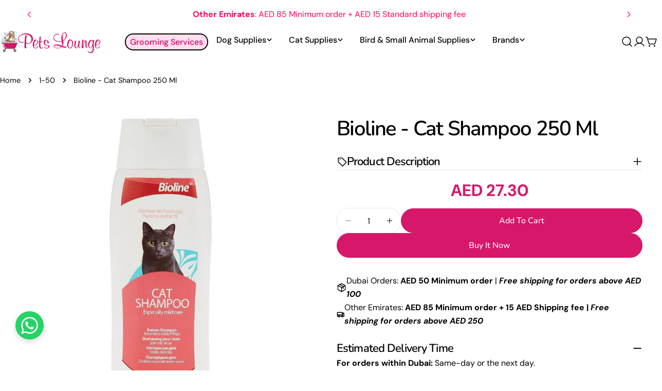

--- FILE ---
content_type: text/html; charset=utf-8
request_url: https://petsloungeuae.com/products/bioline-cat-shampoo-250-ml
body_size: 40345
content:
<!doctype html>
<html
  class="no-js"
  lang="en"
  
>
  <head>
    <meta charset="utf-8">
    <meta http-equiv="X-UA-Compatible" content="IE=edge">
    <meta name="viewport" content="width=device-width,initial-scale=1">
    <meta name="theme-color" content="">
    <link rel="canonical" href="https://petsloungeuae.com/products/bioline-cat-shampoo-250-ml">
    <link rel="preconnect" href="https://cdn.shopify.com" crossorigin><link rel="icon" type="image/png" href="//petsloungeuae.com/cdn/shop/files/PetsLounge_Logo_-_No_Background.png?crop=center&height=32&v=1751279575&width=32"><link rel="preconnect" href="https://fonts.shopifycdn.com" crossorigin><title>Bioline - Cat Shampoo 250 Ml &ndash; Pets Lounge</title>

    
      <meta name="description" content="Coconut Oil Derivative: The shampoo contains a coconut oil derivative, which is known for its excellent moisturizing properties. It helps combat dryness, leaving your cat&#39;s fur soft and hydrated. Chamomile Extract: Chamomile extract has soothing properties that are gentle on your cat&#39;s skin. It aids in keeping your cat">
    


<meta property="og:site_name" content="Pets Lounge">
<meta property="og:url" content="https://petsloungeuae.com/products/bioline-cat-shampoo-250-ml">
<meta property="og:title" content="Bioline - Cat Shampoo 250 Ml">
<meta property="og:type" content="product">
<meta property="og:description" content="Coconut Oil Derivative: The shampoo contains a coconut oil derivative, which is known for its excellent moisturizing properties. It helps combat dryness, leaving your cat&#39;s fur soft and hydrated. Chamomile Extract: Chamomile extract has soothing properties that are gentle on your cat&#39;s skin. It aids in keeping your cat"><meta property="og:image" content="http://petsloungeuae.com/cdn/shop/files/New_Project_-_2025-01-30T192420.139.jpg?v=1738250682">
  <meta property="og:image:secure_url" content="https://petsloungeuae.com/cdn/shop/files/New_Project_-_2025-01-30T192420.139.jpg?v=1738250682">
  <meta property="og:image:width" content="1000">
  <meta property="og:image:height" content="1000"><meta property="og:price:amount" content="27.30">
  <meta property="og:price:currency" content="AED"><meta name="twitter:card" content="summary_large_image">
<meta name="twitter:title" content="Bioline - Cat Shampoo 250 Ml">
<meta name="twitter:description" content="Coconut Oil Derivative: The shampoo contains a coconut oil derivative, which is known for its excellent moisturizing properties. It helps combat dryness, leaving your cat&#39;s fur soft and hydrated. Chamomile Extract: Chamomile extract has soothing properties that are gentle on your cat&#39;s skin. It aids in keeping your cat">

<style data-shopify>
  @font-face {
  font-family: "DM Sans";
  font-weight: 400;
  font-style: normal;
  font-display: swap;
  src: url("//petsloungeuae.com/cdn/fonts/dm_sans/dmsans_n4.ec80bd4dd7e1a334c969c265873491ae56018d72.woff2") format("woff2"),
       url("//petsloungeuae.com/cdn/fonts/dm_sans/dmsans_n4.87bdd914d8a61247b911147ae68e754d695c58a6.woff") format("woff");
}

  @font-face {
  font-family: "DM Sans";
  font-weight: 400;
  font-style: italic;
  font-display: swap;
  src: url("//petsloungeuae.com/cdn/fonts/dm_sans/dmsans_i4.b8fe05e69ee95d5a53155c346957d8cbf5081c1a.woff2") format("woff2"),
       url("//petsloungeuae.com/cdn/fonts/dm_sans/dmsans_i4.403fe28ee2ea63e142575c0aa47684d65f8c23a0.woff") format("woff");
}

  @font-face {
  font-family: "DM Sans";
  font-weight: 500;
  font-style: normal;
  font-display: swap;
  src: url("//petsloungeuae.com/cdn/fonts/dm_sans/dmsans_n5.8a0f1984c77eb7186ceb87c4da2173ff65eb012e.woff2") format("woff2"),
       url("//petsloungeuae.com/cdn/fonts/dm_sans/dmsans_n5.9ad2e755a89e15b3d6c53259daad5fc9609888e6.woff") format("woff");
}

  @font-face {
  font-family: "DM Sans";
  font-weight: 500;
  font-style: italic;
  font-display: swap;
  src: url("//petsloungeuae.com/cdn/fonts/dm_sans/dmsans_i5.8654104650c013677e3def7db9b31bfbaa34e59a.woff2") format("woff2"),
       url("//petsloungeuae.com/cdn/fonts/dm_sans/dmsans_i5.a0dc844d8a75a4232f255fc600ad5a295572bed9.woff") format("woff");
}

  @font-face {
  font-family: "DM Sans";
  font-weight: 700;
  font-style: normal;
  font-display: swap;
  src: url("//petsloungeuae.com/cdn/fonts/dm_sans/dmsans_n7.97e21d81502002291ea1de8aefb79170c6946ce5.woff2") format("woff2"),
       url("//petsloungeuae.com/cdn/fonts/dm_sans/dmsans_n7.af5c214f5116410ca1d53a2090665620e78e2e1b.woff") format("woff");
}

  @font-face {
  font-family: "DM Sans";
  font-weight: 700;
  font-style: italic;
  font-display: swap;
  src: url("//petsloungeuae.com/cdn/fonts/dm_sans/dmsans_i7.52b57f7d7342eb7255084623d98ab83fd96e7f9b.woff2") format("woff2"),
       url("//petsloungeuae.com/cdn/fonts/dm_sans/dmsans_i7.d5e14ef18a1d4a8ce78a4187580b4eb1759c2eda.woff") format("woff");
}

  @font-face {
  font-family: "DM Sans";
  font-weight: 500;
  font-style: normal;
  font-display: swap;
  src: url("//petsloungeuae.com/cdn/fonts/dm_sans/dmsans_n5.8a0f1984c77eb7186ceb87c4da2173ff65eb012e.woff2") format("woff2"),
       url("//petsloungeuae.com/cdn/fonts/dm_sans/dmsans_n5.9ad2e755a89e15b3d6c53259daad5fc9609888e6.woff") format("woff");
}

  @font-face {
  font-family: Nunito;
  font-weight: 600;
  font-style: normal;
  font-display: swap;
  src: url("//petsloungeuae.com/cdn/fonts/nunito/nunito_n6.1a6c50dce2e2b3b0d31e02dbd9146b5064bea503.woff2") format("woff2"),
       url("//petsloungeuae.com/cdn/fonts/nunito/nunito_n6.6b124f3eac46044b98c99f2feb057208e260962f.woff") format("woff");
}

  @font-face {
  font-family: Nunito;
  font-weight: 600;
  font-style: italic;
  font-display: swap;
  src: url("//petsloungeuae.com/cdn/fonts/nunito/nunito_i6.79bb6a51553d3b72598bab76aca3c938e7c6ac54.woff2") format("woff2"),
       url("//petsloungeuae.com/cdn/fonts/nunito/nunito_i6.9ad010b13940d2fa0d660e3029dd144c52772c10.woff") format("woff");
}

  @font-face {
  font-family: "DM Sans";
  font-weight: 500;
  font-style: normal;
  font-display: swap;
  src: url("//petsloungeuae.com/cdn/fonts/dm_sans/dmsans_n5.8a0f1984c77eb7186ceb87c4da2173ff65eb012e.woff2") format("woff2"),
       url("//petsloungeuae.com/cdn/fonts/dm_sans/dmsans_n5.9ad2e755a89e15b3d6c53259daad5fc9609888e6.woff") format("woff");
}
@font-face {
  font-family: Nunito;
  font-weight: 500;
  font-style: normal;
  font-display: swap;
  src: url("//petsloungeuae.com/cdn/fonts/nunito/nunito_n5.a0f0edcf8fc7e6ef641de980174adff4690e50c2.woff2") format("woff2"),
       url("//petsloungeuae.com/cdn/fonts/nunito/nunito_n5.b31690ac83c982675aeba15b7e6c0a6ec38755b3.woff") format("woff");
}
@font-face {
  font-family: Nunito;
  font-weight: 500;
  font-style: normal;
  font-display: swap;
  src: url("//petsloungeuae.com/cdn/fonts/nunito/nunito_n5.a0f0edcf8fc7e6ef641de980174adff4690e50c2.woff2") format("woff2"),
       url("//petsloungeuae.com/cdn/fonts/nunito/nunito_n5.b31690ac83c982675aeba15b7e6c0a6ec38755b3.woff") format("woff");
}
@font-face {
  font-family: "DM Sans";
  font-weight: 500;
  font-style: normal;
  font-display: swap;
  src: url("//petsloungeuae.com/cdn/fonts/dm_sans/dmsans_n5.8a0f1984c77eb7186ceb87c4da2173ff65eb012e.woff2") format("woff2"),
       url("//petsloungeuae.com/cdn/fonts/dm_sans/dmsans_n5.9ad2e755a89e15b3d6c53259daad5fc9609888e6.woff") format("woff");
}


  
    :root,
.color-scheme-1 {
      --color-background: 255,255,255;
      --color-secondary-background: 214,23,106;
      --color-primary: 214,58,47;
      --color-text-heading: 0,0,0;
      --color-foreground: 0,0,0;
      --color-border: 230,230,230;
      --color-button: 214,23,106;
      --color-button-text: 255,255,255;
      --color-secondary-button: 214,23,106;
      --color-secondary-button-border: 214,23,106;
      --color-secondary-button-text: 255,255,255;
      --color-button-hover-background: 214,23,106;
      --color-button-hover-text: 255,255,255;
      --color-button-before: #ee65a0;
      --color-field: 245,245,245;
      --color-field-text: 0,0,0;
      --color-link: 0,0,0;
      --color-link-hover: 0,0,0;
      --color-product-price-sale: 214,23,106;
      --color-foreground-lighten-60: #666666;
      --color-foreground-lighten-19: #cfcfcf;
    }
    @media (min-width: 768px) {
      body .desktop-color-scheme-1 {
        --color-background: 255,255,255;
      --color-secondary-background: 214,23,106;
      --color-primary: 214,58,47;
      --color-text-heading: 0,0,0;
      --color-foreground: 0,0,0;
      --color-border: 230,230,230;
      --color-button: 214,23,106;
      --color-button-text: 255,255,255;
      --color-secondary-button: 214,23,106;
      --color-secondary-button-border: 214,23,106;
      --color-secondary-button-text: 255,255,255;
      --color-button-hover-background: 214,23,106;
      --color-button-hover-text: 255,255,255;
      --color-button-before: #ee65a0;
      --color-field: 245,245,245;
      --color-field-text: 0,0,0;
      --color-link: 0,0,0;
      --color-link-hover: 0,0,0;
      --color-product-price-sale: 214,23,106;
      --color-foreground-lighten-60: #666666;
      --color-foreground-lighten-19: #cfcfcf;
        color: rgb(var(--color-foreground));
        background-color: rgb(var(--color-background));
      }
    }
    @media (max-width: 767px) {
      body .mobile-color-scheme-1 {
        --color-background: 255,255,255;
      --color-secondary-background: 214,23,106;
      --color-primary: 214,58,47;
      --color-text-heading: 0,0,0;
      --color-foreground: 0,0,0;
      --color-border: 230,230,230;
      --color-button: 214,23,106;
      --color-button-text: 255,255,255;
      --color-secondary-button: 214,23,106;
      --color-secondary-button-border: 214,23,106;
      --color-secondary-button-text: 255,255,255;
      --color-button-hover-background: 214,23,106;
      --color-button-hover-text: 255,255,255;
      --color-button-before: #ee65a0;
      --color-field: 245,245,245;
      --color-field-text: 0,0,0;
      --color-link: 0,0,0;
      --color-link-hover: 0,0,0;
      --color-product-price-sale: 214,23,106;
      --color-foreground-lighten-60: #666666;
      --color-foreground-lighten-19: #cfcfcf;
        color: rgb(var(--color-foreground));
        background-color: rgb(var(--color-background));
      }
    }
  
    
.color-scheme-2 {
      --color-background: 243,238,234;
      --color-secondary-background: 243,238,234;
      --color-primary: 214,58,47;
      --color-text-heading: 0,0,0;
      --color-foreground: 0,0,0;
      --color-border: 198,191,177;
      --color-button: 0,0,0;
      --color-button-text: 255,255,255;
      --color-secondary-button: 255,255,255;
      --color-secondary-button-border: 230,230,230;
      --color-secondary-button-text: 0,0,0;
      --color-button-hover-background: 0,0,0;
      --color-button-hover-text: 255,255,255;
      --color-button-before: #333333;
      --color-field: 255,255,255;
      --color-field-text: 0,0,0;
      --color-link: 0,0,0;
      --color-link-hover: 0,0,0;
      --color-product-price-sale: 214,58,47;
      --color-foreground-lighten-60: #615f5e;
      --color-foreground-lighten-19: #c5c1be;
    }
    @media (min-width: 768px) {
      body .desktop-color-scheme-2 {
        --color-background: 243,238,234;
      --color-secondary-background: 243,238,234;
      --color-primary: 214,58,47;
      --color-text-heading: 0,0,0;
      --color-foreground: 0,0,0;
      --color-border: 198,191,177;
      --color-button: 0,0,0;
      --color-button-text: 255,255,255;
      --color-secondary-button: 255,255,255;
      --color-secondary-button-border: 230,230,230;
      --color-secondary-button-text: 0,0,0;
      --color-button-hover-background: 0,0,0;
      --color-button-hover-text: 255,255,255;
      --color-button-before: #333333;
      --color-field: 255,255,255;
      --color-field-text: 0,0,0;
      --color-link: 0,0,0;
      --color-link-hover: 0,0,0;
      --color-product-price-sale: 214,58,47;
      --color-foreground-lighten-60: #615f5e;
      --color-foreground-lighten-19: #c5c1be;
        color: rgb(var(--color-foreground));
        background-color: rgb(var(--color-background));
      }
    }
    @media (max-width: 767px) {
      body .mobile-color-scheme-2 {
        --color-background: 243,238,234;
      --color-secondary-background: 243,238,234;
      --color-primary: 214,58,47;
      --color-text-heading: 0,0,0;
      --color-foreground: 0,0,0;
      --color-border: 198,191,177;
      --color-button: 0,0,0;
      --color-button-text: 255,255,255;
      --color-secondary-button: 255,255,255;
      --color-secondary-button-border: 230,230,230;
      --color-secondary-button-text: 0,0,0;
      --color-button-hover-background: 0,0,0;
      --color-button-hover-text: 255,255,255;
      --color-button-before: #333333;
      --color-field: 255,255,255;
      --color-field-text: 0,0,0;
      --color-link: 0,0,0;
      --color-link-hover: 0,0,0;
      --color-product-price-sale: 214,58,47;
      --color-foreground-lighten-60: #615f5e;
      --color-foreground-lighten-19: #c5c1be;
        color: rgb(var(--color-foreground));
        background-color: rgb(var(--color-background));
      }
    }
  
    
.color-scheme-3 {
      --color-background: 245,245,245;
      --color-secondary-background: 247,247,247;
      --color-primary: 214,58,47;
      --color-text-heading: 0,0,0;
      --color-foreground: 0,0,0;
      --color-border: 247,247,247;
      --color-button: 233,233,233;
      --color-button-text: 0,0,0;
      --color-secondary-button: 0,0,0;
      --color-secondary-button-border: 0,0,0;
      --color-secondary-button-text: 255,255,255;
      --color-button-hover-background: 0,0,0;
      --color-button-hover-text: 255,255,255;
      --color-button-before: #333333;
      --color-field: 255,255,255;
      --color-field-text: 0,0,0;
      --color-link: 0,0,0;
      --color-link-hover: 0,0,0;
      --color-product-price-sale: 214,58,47;
      --color-foreground-lighten-60: #626262;
      --color-foreground-lighten-19: #c6c6c6;
    }
    @media (min-width: 768px) {
      body .desktop-color-scheme-3 {
        --color-background: 245,245,245;
      --color-secondary-background: 247,247,247;
      --color-primary: 214,58,47;
      --color-text-heading: 0,0,0;
      --color-foreground: 0,0,0;
      --color-border: 247,247,247;
      --color-button: 233,233,233;
      --color-button-text: 0,0,0;
      --color-secondary-button: 0,0,0;
      --color-secondary-button-border: 0,0,0;
      --color-secondary-button-text: 255,255,255;
      --color-button-hover-background: 0,0,0;
      --color-button-hover-text: 255,255,255;
      --color-button-before: #333333;
      --color-field: 255,255,255;
      --color-field-text: 0,0,0;
      --color-link: 0,0,0;
      --color-link-hover: 0,0,0;
      --color-product-price-sale: 214,58,47;
      --color-foreground-lighten-60: #626262;
      --color-foreground-lighten-19: #c6c6c6;
        color: rgb(var(--color-foreground));
        background-color: rgb(var(--color-background));
      }
    }
    @media (max-width: 767px) {
      body .mobile-color-scheme-3 {
        --color-background: 245,245,245;
      --color-secondary-background: 247,247,247;
      --color-primary: 214,58,47;
      --color-text-heading: 0,0,0;
      --color-foreground: 0,0,0;
      --color-border: 247,247,247;
      --color-button: 233,233,233;
      --color-button-text: 0,0,0;
      --color-secondary-button: 0,0,0;
      --color-secondary-button-border: 0,0,0;
      --color-secondary-button-text: 255,255,255;
      --color-button-hover-background: 0,0,0;
      --color-button-hover-text: 255,255,255;
      --color-button-before: #333333;
      --color-field: 255,255,255;
      --color-field-text: 0,0,0;
      --color-link: 0,0,0;
      --color-link-hover: 0,0,0;
      --color-product-price-sale: 214,58,47;
      --color-foreground-lighten-60: #626262;
      --color-foreground-lighten-19: #c6c6c6;
        color: rgb(var(--color-foreground));
        background-color: rgb(var(--color-background));
      }
    }
  
    
.color-scheme-4 {
      --color-background: 232,220,208;
      --color-secondary-background: 247,247,247;
      --color-primary: 214,58,47;
      --color-text-heading: 0,0,0;
      --color-foreground: 0,0,0;
      --color-border: 230,230,230;
      --color-button: 0,0,0;
      --color-button-text: 255,255,255;
      --color-secondary-button: 233,233,233;
      --color-secondary-button-border: 233,233,233;
      --color-secondary-button-text: 0,0,0;
      --color-button-hover-background: 0,0,0;
      --color-button-hover-text: 255,255,255;
      --color-button-before: #333333;
      --color-field: 245,245,245;
      --color-field-text: 0,0,0;
      --color-link: 0,0,0;
      --color-link-hover: 0,0,0;
      --color-product-price-sale: 214,58,47;
      --color-foreground-lighten-60: #5d5853;
      --color-foreground-lighten-19: #bcb2a8;
    }
    @media (min-width: 768px) {
      body .desktop-color-scheme-4 {
        --color-background: 232,220,208;
      --color-secondary-background: 247,247,247;
      --color-primary: 214,58,47;
      --color-text-heading: 0,0,0;
      --color-foreground: 0,0,0;
      --color-border: 230,230,230;
      --color-button: 0,0,0;
      --color-button-text: 255,255,255;
      --color-secondary-button: 233,233,233;
      --color-secondary-button-border: 233,233,233;
      --color-secondary-button-text: 0,0,0;
      --color-button-hover-background: 0,0,0;
      --color-button-hover-text: 255,255,255;
      --color-button-before: #333333;
      --color-field: 245,245,245;
      --color-field-text: 0,0,0;
      --color-link: 0,0,0;
      --color-link-hover: 0,0,0;
      --color-product-price-sale: 214,58,47;
      --color-foreground-lighten-60: #5d5853;
      --color-foreground-lighten-19: #bcb2a8;
        color: rgb(var(--color-foreground));
        background-color: rgb(var(--color-background));
      }
    }
    @media (max-width: 767px) {
      body .mobile-color-scheme-4 {
        --color-background: 232,220,208;
      --color-secondary-background: 247,247,247;
      --color-primary: 214,58,47;
      --color-text-heading: 0,0,0;
      --color-foreground: 0,0,0;
      --color-border: 230,230,230;
      --color-button: 0,0,0;
      --color-button-text: 255,255,255;
      --color-secondary-button: 233,233,233;
      --color-secondary-button-border: 233,233,233;
      --color-secondary-button-text: 0,0,0;
      --color-button-hover-background: 0,0,0;
      --color-button-hover-text: 255,255,255;
      --color-button-before: #333333;
      --color-field: 245,245,245;
      --color-field-text: 0,0,0;
      --color-link: 0,0,0;
      --color-link-hover: 0,0,0;
      --color-product-price-sale: 214,58,47;
      --color-foreground-lighten-60: #5d5853;
      --color-foreground-lighten-19: #bcb2a8;
        color: rgb(var(--color-foreground));
        background-color: rgb(var(--color-background));
      }
    }
  
    
.color-scheme-inverse {
      --color-background: 255,255,255;
      --color-secondary-background: 0,0,0;
      --color-primary: 214,58,47;
      --color-text-heading: 255,3,89;
      --color-foreground: 255,3,89;
      --color-border: 255,255,255;
      --color-button: 255,255,255;
      --color-button-text: 0,0,0;
      --color-secondary-button: 255,255,255;
      --color-secondary-button-border: 230,230,230;
      --color-secondary-button-text: 0,0,0;
      --color-button-hover-background: 0,0,0;
      --color-button-hover-text: 255,255,255;
      --color-button-before: #333333;
      --color-field: 255,255,255;
      --color-field-text: 0,0,0;
      --color-link: 255,3,89;
      --color-link-hover: 255,3,89;
      --color-product-price-sale: 214,58,47;
      --color-foreground-lighten-60: #ff689b;
      --color-foreground-lighten-19: #ffcfdf;
    }
    @media (min-width: 768px) {
      body .desktop-color-scheme-inverse {
        --color-background: 255,255,255;
      --color-secondary-background: 0,0,0;
      --color-primary: 214,58,47;
      --color-text-heading: 255,3,89;
      --color-foreground: 255,3,89;
      --color-border: 255,255,255;
      --color-button: 255,255,255;
      --color-button-text: 0,0,0;
      --color-secondary-button: 255,255,255;
      --color-secondary-button-border: 230,230,230;
      --color-secondary-button-text: 0,0,0;
      --color-button-hover-background: 0,0,0;
      --color-button-hover-text: 255,255,255;
      --color-button-before: #333333;
      --color-field: 255,255,255;
      --color-field-text: 0,0,0;
      --color-link: 255,3,89;
      --color-link-hover: 255,3,89;
      --color-product-price-sale: 214,58,47;
      --color-foreground-lighten-60: #ff689b;
      --color-foreground-lighten-19: #ffcfdf;
        color: rgb(var(--color-foreground));
        background-color: rgb(var(--color-background));
      }
    }
    @media (max-width: 767px) {
      body .mobile-color-scheme-inverse {
        --color-background: 255,255,255;
      --color-secondary-background: 0,0,0;
      --color-primary: 214,58,47;
      --color-text-heading: 255,3,89;
      --color-foreground: 255,3,89;
      --color-border: 255,255,255;
      --color-button: 255,255,255;
      --color-button-text: 0,0,0;
      --color-secondary-button: 255,255,255;
      --color-secondary-button-border: 230,230,230;
      --color-secondary-button-text: 0,0,0;
      --color-button-hover-background: 0,0,0;
      --color-button-hover-text: 255,255,255;
      --color-button-before: #333333;
      --color-field: 255,255,255;
      --color-field-text: 0,0,0;
      --color-link: 255,3,89;
      --color-link-hover: 255,3,89;
      --color-product-price-sale: 214,58,47;
      --color-foreground-lighten-60: #ff689b;
      --color-foreground-lighten-19: #ffcfdf;
        color: rgb(var(--color-foreground));
        background-color: rgb(var(--color-background));
      }
    }
  
    
.color-scheme-6 {
      --color-background: 244,228,227;
      --color-secondary-background: 243,238,234;
      --color-primary: 214,58,47;
      --color-text-heading: 0,0,0;
      --color-foreground: 0,0,0;
      --color-border: 198,191,177;
      --color-button: 0,0,0;
      --color-button-text: 255,255,255;
      --color-secondary-button: 255,255,255;
      --color-secondary-button-border: 230,230,230;
      --color-secondary-button-text: 0,0,0;
      --color-button-hover-background: 0,0,0;
      --color-button-hover-text: 255,255,255;
      --color-button-before: #333333;
      --color-field: 255,255,255;
      --color-field-text: 0,0,0;
      --color-link: 0,0,0;
      --color-link-hover: 0,0,0;
      --color-product-price-sale: 214,58,47;
      --color-foreground-lighten-60: #625b5b;
      --color-foreground-lighten-19: #c6b9b8;
    }
    @media (min-width: 768px) {
      body .desktop-color-scheme-6 {
        --color-background: 244,228,227;
      --color-secondary-background: 243,238,234;
      --color-primary: 214,58,47;
      --color-text-heading: 0,0,0;
      --color-foreground: 0,0,0;
      --color-border: 198,191,177;
      --color-button: 0,0,0;
      --color-button-text: 255,255,255;
      --color-secondary-button: 255,255,255;
      --color-secondary-button-border: 230,230,230;
      --color-secondary-button-text: 0,0,0;
      --color-button-hover-background: 0,0,0;
      --color-button-hover-text: 255,255,255;
      --color-button-before: #333333;
      --color-field: 255,255,255;
      --color-field-text: 0,0,0;
      --color-link: 0,0,0;
      --color-link-hover: 0,0,0;
      --color-product-price-sale: 214,58,47;
      --color-foreground-lighten-60: #625b5b;
      --color-foreground-lighten-19: #c6b9b8;
        color: rgb(var(--color-foreground));
        background-color: rgb(var(--color-background));
      }
    }
    @media (max-width: 767px) {
      body .mobile-color-scheme-6 {
        --color-background: 244,228,227;
      --color-secondary-background: 243,238,234;
      --color-primary: 214,58,47;
      --color-text-heading: 0,0,0;
      --color-foreground: 0,0,0;
      --color-border: 198,191,177;
      --color-button: 0,0,0;
      --color-button-text: 255,255,255;
      --color-secondary-button: 255,255,255;
      --color-secondary-button-border: 230,230,230;
      --color-secondary-button-text: 0,0,0;
      --color-button-hover-background: 0,0,0;
      --color-button-hover-text: 255,255,255;
      --color-button-before: #333333;
      --color-field: 255,255,255;
      --color-field-text: 0,0,0;
      --color-link: 0,0,0;
      --color-link-hover: 0,0,0;
      --color-product-price-sale: 214,58,47;
      --color-foreground-lighten-60: #625b5b;
      --color-foreground-lighten-19: #c6b9b8;
        color: rgb(var(--color-foreground));
        background-color: rgb(var(--color-background));
      }
    }
  
    
.color-scheme-7 {
      --color-background: 255,255,255;
      --color-secondary-background: 233,233,233;
      --color-primary: 214,58,47;
      --color-text-heading: 0,0,0;
      --color-foreground: 0,0,0;
      --color-border: 230,230,230;
      --color-button: 0,0,0;
      --color-button-text: 255,255,255;
      --color-secondary-button: 233,233,233;
      --color-secondary-button-border: 233,233,233;
      --color-secondary-button-text: 0,0,0;
      --color-button-hover-background: 0,0,0;
      --color-button-hover-text: 255,255,255;
      --color-button-before: #333333;
      --color-field: 245,245,245;
      --color-field-text: 0,0,0;
      --color-link: 0,0,0;
      --color-link-hover: 0,0,0;
      --color-product-price-sale: 214,58,47;
      --color-foreground-lighten-60: #666666;
      --color-foreground-lighten-19: #cfcfcf;
    }
    @media (min-width: 768px) {
      body .desktop-color-scheme-7 {
        --color-background: 255,255,255;
      --color-secondary-background: 233,233,233;
      --color-primary: 214,58,47;
      --color-text-heading: 0,0,0;
      --color-foreground: 0,0,0;
      --color-border: 230,230,230;
      --color-button: 0,0,0;
      --color-button-text: 255,255,255;
      --color-secondary-button: 233,233,233;
      --color-secondary-button-border: 233,233,233;
      --color-secondary-button-text: 0,0,0;
      --color-button-hover-background: 0,0,0;
      --color-button-hover-text: 255,255,255;
      --color-button-before: #333333;
      --color-field: 245,245,245;
      --color-field-text: 0,0,0;
      --color-link: 0,0,0;
      --color-link-hover: 0,0,0;
      --color-product-price-sale: 214,58,47;
      --color-foreground-lighten-60: #666666;
      --color-foreground-lighten-19: #cfcfcf;
        color: rgb(var(--color-foreground));
        background-color: rgb(var(--color-background));
      }
    }
    @media (max-width: 767px) {
      body .mobile-color-scheme-7 {
        --color-background: 255,255,255;
      --color-secondary-background: 233,233,233;
      --color-primary: 214,58,47;
      --color-text-heading: 0,0,0;
      --color-foreground: 0,0,0;
      --color-border: 230,230,230;
      --color-button: 0,0,0;
      --color-button-text: 255,255,255;
      --color-secondary-button: 233,233,233;
      --color-secondary-button-border: 233,233,233;
      --color-secondary-button-text: 0,0,0;
      --color-button-hover-background: 0,0,0;
      --color-button-hover-text: 255,255,255;
      --color-button-before: #333333;
      --color-field: 245,245,245;
      --color-field-text: 0,0,0;
      --color-link: 0,0,0;
      --color-link-hover: 0,0,0;
      --color-product-price-sale: 214,58,47;
      --color-foreground-lighten-60: #666666;
      --color-foreground-lighten-19: #cfcfcf;
        color: rgb(var(--color-foreground));
        background-color: rgb(var(--color-background));
      }
    }
  
    
.color-scheme-8 {
      --color-background: 239,222,217;
      --color-secondary-background: 247,247,247;
      --color-primary: 214,58,47;
      --color-text-heading: 0,0,0;
      --color-foreground: 0,0,0;
      --color-border: 230,230,230;
      --color-button: 0,0,0;
      --color-button-text: 255,255,255;
      --color-secondary-button: 233,233,233;
      --color-secondary-button-border: 233,233,233;
      --color-secondary-button-text: 0,0,0;
      --color-button-hover-background: 0,0,0;
      --color-button-hover-text: 255,255,255;
      --color-button-before: #333333;
      --color-field: 245,245,245;
      --color-field-text: 0,0,0;
      --color-link: 0,0,0;
      --color-link-hover: 0,0,0;
      --color-product-price-sale: 214,58,47;
      --color-foreground-lighten-60: #605957;
      --color-foreground-lighten-19: #c2b4b0;
    }
    @media (min-width: 768px) {
      body .desktop-color-scheme-8 {
        --color-background: 239,222,217;
      --color-secondary-background: 247,247,247;
      --color-primary: 214,58,47;
      --color-text-heading: 0,0,0;
      --color-foreground: 0,0,0;
      --color-border: 230,230,230;
      --color-button: 0,0,0;
      --color-button-text: 255,255,255;
      --color-secondary-button: 233,233,233;
      --color-secondary-button-border: 233,233,233;
      --color-secondary-button-text: 0,0,0;
      --color-button-hover-background: 0,0,0;
      --color-button-hover-text: 255,255,255;
      --color-button-before: #333333;
      --color-field: 245,245,245;
      --color-field-text: 0,0,0;
      --color-link: 0,0,0;
      --color-link-hover: 0,0,0;
      --color-product-price-sale: 214,58,47;
      --color-foreground-lighten-60: #605957;
      --color-foreground-lighten-19: #c2b4b0;
        color: rgb(var(--color-foreground));
        background-color: rgb(var(--color-background));
      }
    }
    @media (max-width: 767px) {
      body .mobile-color-scheme-8 {
        --color-background: 239,222,217;
      --color-secondary-background: 247,247,247;
      --color-primary: 214,58,47;
      --color-text-heading: 0,0,0;
      --color-foreground: 0,0,0;
      --color-border: 230,230,230;
      --color-button: 0,0,0;
      --color-button-text: 255,255,255;
      --color-secondary-button: 233,233,233;
      --color-secondary-button-border: 233,233,233;
      --color-secondary-button-text: 0,0,0;
      --color-button-hover-background: 0,0,0;
      --color-button-hover-text: 255,255,255;
      --color-button-before: #333333;
      --color-field: 245,245,245;
      --color-field-text: 0,0,0;
      --color-link: 0,0,0;
      --color-link-hover: 0,0,0;
      --color-product-price-sale: 214,58,47;
      --color-foreground-lighten-60: #605957;
      --color-foreground-lighten-19: #c2b4b0;
        color: rgb(var(--color-foreground));
        background-color: rgb(var(--color-background));
      }
    }
  
    
.color-scheme-9 {
      --color-background: 255,255,255;
      --color-secondary-background: 245,245,245;
      --color-primary: 214,58,47;
      --color-text-heading: 0,0,0;
      --color-foreground: 0,0,0;
      --color-border: 230,230,230;
      --color-button: 0,0,0;
      --color-button-text: 255,255,255;
      --color-secondary-button: 255,255,255;
      --color-secondary-button-border: 204,204,204;
      --color-secondary-button-text: 0,0,0;
      --color-button-hover-background: 0,0,0;
      --color-button-hover-text: 255,255,255;
      --color-button-before: #333333;
      --color-field: 245,245,245;
      --color-field-text: 0,0,0;
      --color-link: 0,0,0;
      --color-link-hover: 0,0,0;
      --color-product-price-sale: 214,58,47;
      --color-foreground-lighten-60: #666666;
      --color-foreground-lighten-19: #cfcfcf;
    }
    @media (min-width: 768px) {
      body .desktop-color-scheme-9 {
        --color-background: 255,255,255;
      --color-secondary-background: 245,245,245;
      --color-primary: 214,58,47;
      --color-text-heading: 0,0,0;
      --color-foreground: 0,0,0;
      --color-border: 230,230,230;
      --color-button: 0,0,0;
      --color-button-text: 255,255,255;
      --color-secondary-button: 255,255,255;
      --color-secondary-button-border: 204,204,204;
      --color-secondary-button-text: 0,0,0;
      --color-button-hover-background: 0,0,0;
      --color-button-hover-text: 255,255,255;
      --color-button-before: #333333;
      --color-field: 245,245,245;
      --color-field-text: 0,0,0;
      --color-link: 0,0,0;
      --color-link-hover: 0,0,0;
      --color-product-price-sale: 214,58,47;
      --color-foreground-lighten-60: #666666;
      --color-foreground-lighten-19: #cfcfcf;
        color: rgb(var(--color-foreground));
        background-color: rgb(var(--color-background));
      }
    }
    @media (max-width: 767px) {
      body .mobile-color-scheme-9 {
        --color-background: 255,255,255;
      --color-secondary-background: 245,245,245;
      --color-primary: 214,58,47;
      --color-text-heading: 0,0,0;
      --color-foreground: 0,0,0;
      --color-border: 230,230,230;
      --color-button: 0,0,0;
      --color-button-text: 255,255,255;
      --color-secondary-button: 255,255,255;
      --color-secondary-button-border: 204,204,204;
      --color-secondary-button-text: 0,0,0;
      --color-button-hover-background: 0,0,0;
      --color-button-hover-text: 255,255,255;
      --color-button-before: #333333;
      --color-field: 245,245,245;
      --color-field-text: 0,0,0;
      --color-link: 0,0,0;
      --color-link-hover: 0,0,0;
      --color-product-price-sale: 214,58,47;
      --color-foreground-lighten-60: #666666;
      --color-foreground-lighten-19: #cfcfcf;
        color: rgb(var(--color-foreground));
        background-color: rgb(var(--color-background));
      }
    }
  
    
.color-scheme-10 {
      --color-background: 246,246,246;
      --color-secondary-background: 247,247,247;
      --color-primary: 214,58,47;
      --color-text-heading: 0,0,0;
      --color-foreground: 0,0,0;
      --color-border: 230,230,230;
      --color-button: 0,0,0;
      --color-button-text: 255,255,255;
      --color-secondary-button: 233,233,233;
      --color-secondary-button-border: 233,233,233;
      --color-secondary-button-text: 0,0,0;
      --color-button-hover-background: 0,0,0;
      --color-button-hover-text: 255,255,255;
      --color-button-before: #333333;
      --color-field: 245,245,245;
      --color-field-text: 0,0,0;
      --color-link: 0,0,0;
      --color-link-hover: 0,0,0;
      --color-product-price-sale: 214,58,47;
      --color-foreground-lighten-60: #626262;
      --color-foreground-lighten-19: #c7c7c7;
    }
    @media (min-width: 768px) {
      body .desktop-color-scheme-10 {
        --color-background: 246,246,246;
      --color-secondary-background: 247,247,247;
      --color-primary: 214,58,47;
      --color-text-heading: 0,0,0;
      --color-foreground: 0,0,0;
      --color-border: 230,230,230;
      --color-button: 0,0,0;
      --color-button-text: 255,255,255;
      --color-secondary-button: 233,233,233;
      --color-secondary-button-border: 233,233,233;
      --color-secondary-button-text: 0,0,0;
      --color-button-hover-background: 0,0,0;
      --color-button-hover-text: 255,255,255;
      --color-button-before: #333333;
      --color-field: 245,245,245;
      --color-field-text: 0,0,0;
      --color-link: 0,0,0;
      --color-link-hover: 0,0,0;
      --color-product-price-sale: 214,58,47;
      --color-foreground-lighten-60: #626262;
      --color-foreground-lighten-19: #c7c7c7;
        color: rgb(var(--color-foreground));
        background-color: rgb(var(--color-background));
      }
    }
    @media (max-width: 767px) {
      body .mobile-color-scheme-10 {
        --color-background: 246,246,246;
      --color-secondary-background: 247,247,247;
      --color-primary: 214,58,47;
      --color-text-heading: 0,0,0;
      --color-foreground: 0,0,0;
      --color-border: 230,230,230;
      --color-button: 0,0,0;
      --color-button-text: 255,255,255;
      --color-secondary-button: 233,233,233;
      --color-secondary-button-border: 233,233,233;
      --color-secondary-button-text: 0,0,0;
      --color-button-hover-background: 0,0,0;
      --color-button-hover-text: 255,255,255;
      --color-button-before: #333333;
      --color-field: 245,245,245;
      --color-field-text: 0,0,0;
      --color-link: 0,0,0;
      --color-link-hover: 0,0,0;
      --color-product-price-sale: 214,58,47;
      --color-foreground-lighten-60: #626262;
      --color-foreground-lighten-19: #c7c7c7;
        color: rgb(var(--color-foreground));
        background-color: rgb(var(--color-background));
      }
    }
  
    
.color-scheme-11 {
      --color-background: 243,238,234;
      --color-secondary-background: 247,247,247;
      --color-primary: 214,58,47;
      --color-text-heading: 0,0,0;
      --color-foreground: 0,0,0;
      --color-border: 255,255,255;
      --color-button: 0,0,0;
      --color-button-text: 255,255,255;
      --color-secondary-button: 233,233,233;
      --color-secondary-button-border: 233,233,233;
      --color-secondary-button-text: 0,0,0;
      --color-button-hover-background: 0,0,0;
      --color-button-hover-text: 255,255,255;
      --color-button-before: #333333;
      --color-field: 255,255,255;
      --color-field-text: 0,0,0;
      --color-link: 0,0,0;
      --color-link-hover: 0,0,0;
      --color-product-price-sale: 214,58,47;
      --color-foreground-lighten-60: #615f5e;
      --color-foreground-lighten-19: #c5c1be;
    }
    @media (min-width: 768px) {
      body .desktop-color-scheme-11 {
        --color-background: 243,238,234;
      --color-secondary-background: 247,247,247;
      --color-primary: 214,58,47;
      --color-text-heading: 0,0,0;
      --color-foreground: 0,0,0;
      --color-border: 255,255,255;
      --color-button: 0,0,0;
      --color-button-text: 255,255,255;
      --color-secondary-button: 233,233,233;
      --color-secondary-button-border: 233,233,233;
      --color-secondary-button-text: 0,0,0;
      --color-button-hover-background: 0,0,0;
      --color-button-hover-text: 255,255,255;
      --color-button-before: #333333;
      --color-field: 255,255,255;
      --color-field-text: 0,0,0;
      --color-link: 0,0,0;
      --color-link-hover: 0,0,0;
      --color-product-price-sale: 214,58,47;
      --color-foreground-lighten-60: #615f5e;
      --color-foreground-lighten-19: #c5c1be;
        color: rgb(var(--color-foreground));
        background-color: rgb(var(--color-background));
      }
    }
    @media (max-width: 767px) {
      body .mobile-color-scheme-11 {
        --color-background: 243,238,234;
      --color-secondary-background: 247,247,247;
      --color-primary: 214,58,47;
      --color-text-heading: 0,0,0;
      --color-foreground: 0,0,0;
      --color-border: 255,255,255;
      --color-button: 0,0,0;
      --color-button-text: 255,255,255;
      --color-secondary-button: 233,233,233;
      --color-secondary-button-border: 233,233,233;
      --color-secondary-button-text: 0,0,0;
      --color-button-hover-background: 0,0,0;
      --color-button-hover-text: 255,255,255;
      --color-button-before: #333333;
      --color-field: 255,255,255;
      --color-field-text: 0,0,0;
      --color-link: 0,0,0;
      --color-link-hover: 0,0,0;
      --color-product-price-sale: 214,58,47;
      --color-foreground-lighten-60: #615f5e;
      --color-foreground-lighten-19: #c5c1be;
        color: rgb(var(--color-foreground));
        background-color: rgb(var(--color-background));
      }
    }
  

  body, .color-scheme-1, .color-scheme-2, .color-scheme-3, .color-scheme-4, .color-scheme-inverse, .color-scheme-6, .color-scheme-7, .color-scheme-8, .color-scheme-9, .color-scheme-10, .color-scheme-11 {
    color: rgb(var(--color-foreground));
    background-color: rgb(var(--color-background));
  }

  :root {
    /* Animation variable */
    --animation-nav: .5s cubic-bezier(.6, 0, .4, 1);
    --animation-default: .5s cubic-bezier(.3, 1, .3, 1);
    --animation-fast: .3s cubic-bezier(.7, 0, .3, 1);
    --transform-origin-start: left;
    --transform-origin-end: right;
    --duration-default: 200ms;
    --duration-image: 1000ms;

    --font-body-family: "DM Sans", sans-serif;
    --font-body-style: normal;
    --font-body-weight: 400;
    --font-body-weight-bolder: 500;
    --font-body-weight-bold: 700;
    --font-body-size: 1.6rem;
    --font-body-line-height: 1.625;

    --font-heading-family: Nunito, sans-serif;
    --font-heading-style: normal;
    --font-heading-weight: 600;
    --font-heading-letter-spacing: -0.04em;
    --font-heading-transform: none;
    --font-heading-scale: 1.0;
    --font-heading-mobile-scale: 0.8;

    --font-hd1-transform:none;

    --font-subheading-family: "DM Sans", sans-serif;
    --font-subheading-weight: 500;
    --font-subheading-scale: 1.12;
    --font-subheading-transform: capitalize;
    --font-subheading-letter-spacing: 0.0em;

    --font-navigation-family: "DM Sans", sans-serif;
    --font-navigation-weight: 500;
    --navigation-transform: none;

    --font-button-family: Nunito, sans-serif;
    --font-button-weight: 500;
    --buttons-letter-spacing: 0.0em;
    --buttons-transform: capitalize;
    --buttons-height: 4.8rem;
    --buttons-border-width: 1px;
    --inputs-border-width: 1px;

    --font-pcard-title-family: Nunito, sans-serif;
    --font-pcard-title-style: normal;
    --font-pcard-title-weight: 500;
    --font-pcard-title-scale: 1.12;
    --font-pcard-title-transform: none;

    --font-hd1-size: 6.0rem;
    --font-hd2-size: 4.8rem;
    --font-hd3-size: 3.6rem;
    --font-h1-size: calc(var(--font-heading-scale) * 4rem);
    --font-h2-size: calc(var(--font-heading-scale) * 3.2rem);
    --font-h3-size: calc(var(--font-heading-scale) * 2.8rem);
    --font-h4-size: calc(var(--font-heading-scale) * 2.2rem);
    --font-h5-size: calc(var(--font-heading-scale) * 1.8rem);
    --font-h6-size: calc(var(--font-heading-scale) * 1.6rem);
    --font-subheading-size: calc(var(--font-subheading-scale) * var(--font-body-size));
    --font-pcard-title-size: calc(var(--font-pcard-title-scale) * var(--font-body-size));

    --color-badge-sale: #D63A2F;
    --color-badge-sale-text: #FFFFFF;
    --color-badge-soldout: #A5A4AB;
    --color-badge-soldout-text: #FFFFFF;
    --color-badge-hot: #6C69DE;
    --color-badge-hot-text: #FFFFFF;
    --color-badge-new: #559B60;
    --color-badge-new-text: #FFFFFF;
    --color-cart-bubble: #D63A2F;
    --color-keyboard-focus: 11 97 205;

    --buttons-radius: 2.4rem;
    --inputs-radius: 2.4rem;
    --textareas-radius: 1.6rem;
    --blocks-radius: 2.0rem;
    --blocks-radius-mobile: 1.6rem;
    --small-blocks-radius: 0.6rem;
    --medium-blocks-radius: 1.0rem;
    --pcard-radius: 2.0rem;
    --pcard-inner-radius: 1.0rem;
    --badges-radius: 0.5rem;

    --page-width: 2000px;
    --page-width-margin: 0rem;
    --header-padding-bottom: 4rem;
    --header-padding-bottom-mobile: 3.2rem;
    --header-padding-bottom-large: 6rem;
    --header-padding-bottom-large-lg: 4rem;
  }

  *,
  *::before,
  *::after {
    box-sizing: inherit;
  }

  html {
    box-sizing: border-box;
    font-size: 62.5%;
    height: 100%;
  }

  body {
    min-height: 100%;
    margin: 0;
    font-family: var(--font-body-family);
    font-style: var(--font-body-style);
    font-weight: var(--font-body-weight);
    font-size: var(--font-body-size);
    line-height: var(--font-body-line-height);
    -webkit-font-smoothing: antialiased;
    -moz-osx-font-smoothing: grayscale;
    touch-action: manipulation;
    -webkit-text-size-adjust: 100%;
    font-feature-settings: normal;
  }
  @media (min-width: 2075px) {
    .swiper-controls--outside {
      --swiper-navigation-offset-x: calc((var(--swiper-navigation-size) + 2.7rem) * -1);
    }
  }
</style>

  <link rel="preload" as="font" href="//petsloungeuae.com/cdn/fonts/dm_sans/dmsans_n4.ec80bd4dd7e1a334c969c265873491ae56018d72.woff2" type="font/woff2" crossorigin>
  

  <link rel="preload" as="font" href="//petsloungeuae.com/cdn/fonts/nunito/nunito_n6.1a6c50dce2e2b3b0d31e02dbd9146b5064bea503.woff2" type="font/woff2" crossorigin>
  
<link href="//petsloungeuae.com/cdn/shop/t/48/assets/vendor.css?v=94183888130352382221735232723" rel="stylesheet" type="text/css" media="all" /><link href="//petsloungeuae.com/cdn/shop/t/48/assets/theme.css?v=53550715581845862161756718590" rel="stylesheet" type="text/css" media="all" /><script>window.performance && window.performance.mark && window.performance.mark('shopify.content_for_header.start');</script><meta name="google-site-verification" content="_lrWA-NINAY_wWJrvzHwwnxHqBNiHpoSlpuTCzBsnAQ">
<meta name="google-site-verification" content="aPpDm5tl5UCBCkrxMe4R4-Ku_QJhuDS7wy6W9oXIF9k">
<meta id="shopify-digital-wallet" name="shopify-digital-wallet" content="/46088781985/digital_wallets/dialog">
<meta name="shopify-checkout-api-token" content="fd7ae693a85d257fcc32d9c50a0b75a8">
<link rel="alternate" type="application/json+oembed" href="https://petsloungeuae.com/products/bioline-cat-shampoo-250-ml.oembed">
<script async="async" src="/checkouts/internal/preloads.js?locale=en-AE"></script>
<script id="apple-pay-shop-capabilities" type="application/json">{"shopId":46088781985,"countryCode":"AE","currencyCode":"AED","merchantCapabilities":["supports3DS"],"merchantId":"gid:\/\/shopify\/Shop\/46088781985","merchantName":"Pets Lounge","requiredBillingContactFields":["postalAddress","email","phone"],"requiredShippingContactFields":["postalAddress","email","phone"],"shippingType":"shipping","supportedNetworks":["visa","masterCard","amex"],"total":{"type":"pending","label":"Pets Lounge","amount":"1.00"},"shopifyPaymentsEnabled":false,"supportsSubscriptions":false}</script>
<script id="shopify-features" type="application/json">{"accessToken":"fd7ae693a85d257fcc32d9c50a0b75a8","betas":["rich-media-storefront-analytics"],"domain":"petsloungeuae.com","predictiveSearch":true,"shopId":46088781985,"locale":"en"}</script>
<script>var Shopify = Shopify || {};
Shopify.shop = "thepetslounge.myshopify.com";
Shopify.locale = "en";
Shopify.currency = {"active":"AED","rate":"1.0"};
Shopify.country = "AE";
Shopify.theme = {"name":"Sleek","id":145930682597,"schema_name":"Sleek","schema_version":"1.8.0","theme_store_id":2821,"role":"main"};
Shopify.theme.handle = "null";
Shopify.theme.style = {"id":null,"handle":null};
Shopify.cdnHost = "petsloungeuae.com/cdn";
Shopify.routes = Shopify.routes || {};
Shopify.routes.root = "/";</script>
<script type="module">!function(o){(o.Shopify=o.Shopify||{}).modules=!0}(window);</script>
<script>!function(o){function n(){var o=[];function n(){o.push(Array.prototype.slice.apply(arguments))}return n.q=o,n}var t=o.Shopify=o.Shopify||{};t.loadFeatures=n(),t.autoloadFeatures=n()}(window);</script>
<script id="shop-js-analytics" type="application/json">{"pageType":"product"}</script>
<script defer="defer" async type="module" src="//petsloungeuae.com/cdn/shopifycloud/shop-js/modules/v2/client.init-shop-cart-sync_BT-GjEfc.en.esm.js"></script>
<script defer="defer" async type="module" src="//petsloungeuae.com/cdn/shopifycloud/shop-js/modules/v2/chunk.common_D58fp_Oc.esm.js"></script>
<script defer="defer" async type="module" src="//petsloungeuae.com/cdn/shopifycloud/shop-js/modules/v2/chunk.modal_xMitdFEc.esm.js"></script>
<script type="module">
  await import("//petsloungeuae.com/cdn/shopifycloud/shop-js/modules/v2/client.init-shop-cart-sync_BT-GjEfc.en.esm.js");
await import("//petsloungeuae.com/cdn/shopifycloud/shop-js/modules/v2/chunk.common_D58fp_Oc.esm.js");
await import("//petsloungeuae.com/cdn/shopifycloud/shop-js/modules/v2/chunk.modal_xMitdFEc.esm.js");

  window.Shopify.SignInWithShop?.initShopCartSync?.({"fedCMEnabled":true,"windoidEnabled":true});

</script>
<script>(function() {
  var isLoaded = false;
  function asyncLoad() {
    if (isLoaded) return;
    isLoaded = true;
    var urls = ["https:\/\/api.omegatheme.com\/facebook-chat\/\/facebook-chat.js?shop=thepetslounge.myshopify.com","https:\/\/buy-me-cdn.makeprosimp.com\/v2\/app.min.js?v=v2\u0026shop=thepetslounge.myshopify.com","https:\/\/ufe.helixo.co\/scripts\/sdk.min.js?shop=thepetslounge.myshopify.com","https:\/\/static.klaviyo.com\/onsite\/js\/klaviyo.js?company_id=VEFgwp\u0026shop=thepetslounge.myshopify.com","\/\/www.powr.io\/powr.js?powr-token=thepetslounge.myshopify.com\u0026external-type=shopify\u0026shop=thepetslounge.myshopify.com","https:\/\/d23dclunsivw3h.cloudfront.net\/redirect-app.js?shop=thepetslounge.myshopify.com"];
    for (var i = 0; i < urls.length; i++) {
      var s = document.createElement('script');
      s.type = 'text/javascript';
      s.async = true;
      s.src = urls[i];
      var x = document.getElementsByTagName('script')[0];
      x.parentNode.insertBefore(s, x);
    }
  };
  if(window.attachEvent) {
    window.attachEvent('onload', asyncLoad);
  } else {
    window.addEventListener('load', asyncLoad, false);
  }
})();</script>
<script id="__st">var __st={"a":46088781985,"offset":14400,"reqid":"d2f7891f-8d12-4af7-bc50-710d33619a4b-1769399981","pageurl":"petsloungeuae.com\/products\/bioline-cat-shampoo-250-ml","u":"d59c032479dc","p":"product","rtyp":"product","rid":8269456769253};</script>
<script>window.ShopifyPaypalV4VisibilityTracking = true;</script>
<script id="captcha-bootstrap">!function(){'use strict';const t='contact',e='account',n='new_comment',o=[[t,t],['blogs',n],['comments',n],[t,'customer']],c=[[e,'customer_login'],[e,'guest_login'],[e,'recover_customer_password'],[e,'create_customer']],r=t=>t.map((([t,e])=>`form[action*='/${t}']:not([data-nocaptcha='true']) input[name='form_type'][value='${e}']`)).join(','),a=t=>()=>t?[...document.querySelectorAll(t)].map((t=>t.form)):[];function s(){const t=[...o],e=r(t);return a(e)}const i='password',u='form_key',d=['recaptcha-v3-token','g-recaptcha-response','h-captcha-response',i],f=()=>{try{return window.sessionStorage}catch{return}},m='__shopify_v',_=t=>t.elements[u];function p(t,e,n=!1){try{const o=window.sessionStorage,c=JSON.parse(o.getItem(e)),{data:r}=function(t){const{data:e,action:n}=t;return t[m]||n?{data:e,action:n}:{data:t,action:n}}(c);for(const[e,n]of Object.entries(r))t.elements[e]&&(t.elements[e].value=n);n&&o.removeItem(e)}catch(o){console.error('form repopulation failed',{error:o})}}const l='form_type',E='cptcha';function T(t){t.dataset[E]=!0}const w=window,h=w.document,L='Shopify',v='ce_forms',y='captcha';let A=!1;((t,e)=>{const n=(g='f06e6c50-85a8-45c8-87d0-21a2b65856fe',I='https://cdn.shopify.com/shopifycloud/storefront-forms-hcaptcha/ce_storefront_forms_captcha_hcaptcha.v1.5.2.iife.js',D={infoText:'Protected by hCaptcha',privacyText:'Privacy',termsText:'Terms'},(t,e,n)=>{const o=w[L][v],c=o.bindForm;if(c)return c(t,g,e,D).then(n);var r;o.q.push([[t,g,e,D],n]),r=I,A||(h.body.append(Object.assign(h.createElement('script'),{id:'captcha-provider',async:!0,src:r})),A=!0)});var g,I,D;w[L]=w[L]||{},w[L][v]=w[L][v]||{},w[L][v].q=[],w[L][y]=w[L][y]||{},w[L][y].protect=function(t,e){n(t,void 0,e),T(t)},Object.freeze(w[L][y]),function(t,e,n,w,h,L){const[v,y,A,g]=function(t,e,n){const i=e?o:[],u=t?c:[],d=[...i,...u],f=r(d),m=r(i),_=r(d.filter((([t,e])=>n.includes(e))));return[a(f),a(m),a(_),s()]}(w,h,L),I=t=>{const e=t.target;return e instanceof HTMLFormElement?e:e&&e.form},D=t=>v().includes(t);t.addEventListener('submit',(t=>{const e=I(t);if(!e)return;const n=D(e)&&!e.dataset.hcaptchaBound&&!e.dataset.recaptchaBound,o=_(e),c=g().includes(e)&&(!o||!o.value);(n||c)&&t.preventDefault(),c&&!n&&(function(t){try{if(!f())return;!function(t){const e=f();if(!e)return;const n=_(t);if(!n)return;const o=n.value;o&&e.removeItem(o)}(t);const e=Array.from(Array(32),(()=>Math.random().toString(36)[2])).join('');!function(t,e){_(t)||t.append(Object.assign(document.createElement('input'),{type:'hidden',name:u})),t.elements[u].value=e}(t,e),function(t,e){const n=f();if(!n)return;const o=[...t.querySelectorAll(`input[type='${i}']`)].map((({name:t})=>t)),c=[...d,...o],r={};for(const[a,s]of new FormData(t).entries())c.includes(a)||(r[a]=s);n.setItem(e,JSON.stringify({[m]:1,action:t.action,data:r}))}(t,e)}catch(e){console.error('failed to persist form',e)}}(e),e.submit())}));const S=(t,e)=>{t&&!t.dataset[E]&&(n(t,e.some((e=>e===t))),T(t))};for(const o of['focusin','change'])t.addEventListener(o,(t=>{const e=I(t);D(e)&&S(e,y())}));const B=e.get('form_key'),M=e.get(l),P=B&&M;t.addEventListener('DOMContentLoaded',(()=>{const t=y();if(P)for(const e of t)e.elements[l].value===M&&p(e,B);[...new Set([...A(),...v().filter((t=>'true'===t.dataset.shopifyCaptcha))])].forEach((e=>S(e,t)))}))}(h,new URLSearchParams(w.location.search),n,t,e,['guest_login'])})(!0,!0)}();</script>
<script integrity="sha256-4kQ18oKyAcykRKYeNunJcIwy7WH5gtpwJnB7kiuLZ1E=" data-source-attribution="shopify.loadfeatures" defer="defer" src="//petsloungeuae.com/cdn/shopifycloud/storefront/assets/storefront/load_feature-a0a9edcb.js" crossorigin="anonymous"></script>
<script data-source-attribution="shopify.dynamic_checkout.dynamic.init">var Shopify=Shopify||{};Shopify.PaymentButton=Shopify.PaymentButton||{isStorefrontPortableWallets:!0,init:function(){window.Shopify.PaymentButton.init=function(){};var t=document.createElement("script");t.src="https://petsloungeuae.com/cdn/shopifycloud/portable-wallets/latest/portable-wallets.en.js",t.type="module",document.head.appendChild(t)}};
</script>
<script data-source-attribution="shopify.dynamic_checkout.buyer_consent">
  function portableWalletsHideBuyerConsent(e){var t=document.getElementById("shopify-buyer-consent"),n=document.getElementById("shopify-subscription-policy-button");t&&n&&(t.classList.add("hidden"),t.setAttribute("aria-hidden","true"),n.removeEventListener("click",e))}function portableWalletsShowBuyerConsent(e){var t=document.getElementById("shopify-buyer-consent"),n=document.getElementById("shopify-subscription-policy-button");t&&n&&(t.classList.remove("hidden"),t.removeAttribute("aria-hidden"),n.addEventListener("click",e))}window.Shopify?.PaymentButton&&(window.Shopify.PaymentButton.hideBuyerConsent=portableWalletsHideBuyerConsent,window.Shopify.PaymentButton.showBuyerConsent=portableWalletsShowBuyerConsent);
</script>
<script>
  function portableWalletsCleanup(e){e&&e.src&&console.error("Failed to load portable wallets script "+e.src);var t=document.querySelectorAll("shopify-accelerated-checkout .shopify-payment-button__skeleton, shopify-accelerated-checkout-cart .wallet-cart-button__skeleton"),e=document.getElementById("shopify-buyer-consent");for(let e=0;e<t.length;e++)t[e].remove();e&&e.remove()}function portableWalletsNotLoadedAsModule(e){e instanceof ErrorEvent&&"string"==typeof e.message&&e.message.includes("import.meta")&&"string"==typeof e.filename&&e.filename.includes("portable-wallets")&&(window.removeEventListener("error",portableWalletsNotLoadedAsModule),window.Shopify.PaymentButton.failedToLoad=e,"loading"===document.readyState?document.addEventListener("DOMContentLoaded",window.Shopify.PaymentButton.init):window.Shopify.PaymentButton.init())}window.addEventListener("error",portableWalletsNotLoadedAsModule);
</script>

<script type="module" src="https://petsloungeuae.com/cdn/shopifycloud/portable-wallets/latest/portable-wallets.en.js" onError="portableWalletsCleanup(this)" crossorigin="anonymous"></script>
<script nomodule>
  document.addEventListener("DOMContentLoaded", portableWalletsCleanup);
</script>

<link id="shopify-accelerated-checkout-styles" rel="stylesheet" media="screen" href="https://petsloungeuae.com/cdn/shopifycloud/portable-wallets/latest/accelerated-checkout-backwards-compat.css" crossorigin="anonymous">
<style id="shopify-accelerated-checkout-cart">
        #shopify-buyer-consent {
  margin-top: 1em;
  display: inline-block;
  width: 100%;
}

#shopify-buyer-consent.hidden {
  display: none;
}

#shopify-subscription-policy-button {
  background: none;
  border: none;
  padding: 0;
  text-decoration: underline;
  font-size: inherit;
  cursor: pointer;
}

#shopify-subscription-policy-button::before {
  box-shadow: none;
}

      </style>

<script>window.performance && window.performance.mark && window.performance.mark('shopify.content_for_header.end');</script>

    <script src="//petsloungeuae.com/cdn/shop/t/48/assets/vendor.js?v=34188195667040093941741619753" defer="defer"></script>
    <script src="//petsloungeuae.com/cdn/shop/t/48/assets/theme.js?v=131746152175309357021741619752" defer="defer"></script><script>
      if (Shopify.designMode) {
        document.documentElement.classList.add('shopify-design-mode');
      }
    </script>
<script>
  window.FoxTheme = window.FoxTheme || {};
  document.documentElement.classList.replace('no-js', 'js');
  window.shopUrl = 'https://petsloungeuae.com';
  window.FoxTheme.routes = {
    cart_add_url: '/cart/add',
    cart_change_url: '/cart/change',
    cart_update_url: '/cart/update',
    cart_url: '/cart',
    shop_url: 'https://petsloungeuae.com',
    predictive_search_url: '/search/suggest',
  };

  FoxTheme.shippingCalculatorStrings = {
    error: "One or more errors occurred while retrieving the shipping rates:",
    notFound: "Sorry, we do not ship to your address.",
    oneResult: "There is one shipping rate for your address:",
    multipleResults: "There are multiple shipping rates for your address:",
  };

  FoxTheme.settings = {
    cartType: "drawer",
    moneyFormat: "AED {{amount}}",
    themeName: 'Sleek',
    themeVersion: '1.8.0'
  }

  FoxTheme.variantStrings = {
    addToCart: `Add to cart`,
    soldOut: `Sold out`,
    unavailable: `Unavailable`,
    unavailable_with_option: `[value] - Unavailable`,
  };

  FoxTheme.quickOrderListStrings = {
    itemsAdded: "[quantity] items added",
    itemAdded: "[quantity] item added",
    itemsRemoved: "[quantity] items removed",
    itemRemoved: "[quantity] item removed",
    viewCart: "View cart",
    each: "[money]\/ea",
    min_error: "This item has a minimum of [min]",
    max_error: "This item has a maximum of [max]",
    step_error: "You can only add this item in increments of [step]",
  };

  FoxTheme.accessibilityStrings = {
    imageAvailable: `Image [index] is now available in gallery view`,
    shareSuccess: `Copied`,
    pauseSlideshow: `Pause slideshow`,
    playSlideshow: `Play slideshow`,
    recipientFormExpanded: `Gift card recipient form expanded`,
    recipientFormCollapsed: `Gift card recipient form collapsed`,
    countrySelectorSearchCount: `[count] countries/regions found`,
  };
</script>

    
    
  <!-- BEGIN app block: shopify://apps/ufe-cross-sell-upsell-bundle/blocks/app-embed/588d2ac5-62f3-4ccd-8638-da98ec61fa90 -->



<script>
  window.isUfeInstalled = true;
  
  window.ufeStore = {
    collections: [469910290661,272257581217,493203128549,217178046625,272255844513,238233256097,237534380193,453615354085],
    tags: 'Bioline,Cat,Cat Grooming,Cat Shampoo,Less than DHS50'.split(','),
    selectedVariantId: 44035781329125,
    moneyFormat: "AED {{amount}}",
    moneyFormatWithCurrency: "AED {{amount}}",
    currency: "AED",
    customerId: null,
    productAvailable: true,
    productMapping: [],
    meta: {
        pageType: 'product' ,
        productId: 8269456769253 ,
        selectedVariantId: 44035781329125,
        collectionId: null
    }
  }
  


  
    window.ufeStore.cartTotal = 0;
    window.ufeStore.cart = {"note":null,"attributes":{},"original_total_price":0,"total_price":0,"total_discount":0,"total_weight":0.0,"item_count":0,"items":[],"requires_shipping":false,"currency":"AED","items_subtotal_price":0,"cart_level_discount_applications":[],"checkout_charge_amount":0},
    
  

   window.ufeStore.localization = {};
  
  

  window.ufeStore.localization.availableCountries = ["AE"];
  window.ufeStore.localization.availableLanguages = ["en"];

  console.log("%c UFE: Funnel Engines ⚡️ Full Throttle 🦾😎!", 'font-weight: bold; letter-spacing: 2px; font-family: system-ui, -apple-system, BlinkMacSystemFont, "Segoe UI", "Roboto", "Oxygen", "Ubuntu", Arial, sans-serif;font-size: 20px;color: rgb(25, 124, 255); text-shadow: 1px 1px 0 rgb(62, 246, 255)');
  console.log(`%c \n Funnels on Pets Lounge is powered by Upsell Funnel Engine. \n  \n   → Positive ROI Guaranteed \n   → #1 Upsell Funnel App\n   → Increased AOV & LTV\n   → All-In-One Upsell & Cross Sell\n  \n Know more: https://helixo.co/ufe \n\n  \n  `,'font-size: 12px;font-family: monospace;padding: 1px 2px;line-height: 1');
   
</script>


<script async src="https://ufe.helixo.co/scripts/app-core.min.js?shop=thepetslounge.myshopify.com"></script><!-- END app block --><link href="https://monorail-edge.shopifysvc.com" rel="dns-prefetch">
<script>(function(){if ("sendBeacon" in navigator && "performance" in window) {try {var session_token_from_headers = performance.getEntriesByType('navigation')[0].serverTiming.find(x => x.name == '_s').description;} catch {var session_token_from_headers = undefined;}var session_cookie_matches = document.cookie.match(/_shopify_s=([^;]*)/);var session_token_from_cookie = session_cookie_matches && session_cookie_matches.length === 2 ? session_cookie_matches[1] : "";var session_token = session_token_from_headers || session_token_from_cookie || "";function handle_abandonment_event(e) {var entries = performance.getEntries().filter(function(entry) {return /monorail-edge.shopifysvc.com/.test(entry.name);});if (!window.abandonment_tracked && entries.length === 0) {window.abandonment_tracked = true;var currentMs = Date.now();var navigation_start = performance.timing.navigationStart;var payload = {shop_id: 46088781985,url: window.location.href,navigation_start,duration: currentMs - navigation_start,session_token,page_type: "product"};window.navigator.sendBeacon("https://monorail-edge.shopifysvc.com/v1/produce", JSON.stringify({schema_id: "online_store_buyer_site_abandonment/1.1",payload: payload,metadata: {event_created_at_ms: currentMs,event_sent_at_ms: currentMs}}));}}window.addEventListener('pagehide', handle_abandonment_event);}}());</script>
<script id="web-pixels-manager-setup">(function e(e,d,r,n,o){if(void 0===o&&(o={}),!Boolean(null===(a=null===(i=window.Shopify)||void 0===i?void 0:i.analytics)||void 0===a?void 0:a.replayQueue)){var i,a;window.Shopify=window.Shopify||{};var t=window.Shopify;t.analytics=t.analytics||{};var s=t.analytics;s.replayQueue=[],s.publish=function(e,d,r){return s.replayQueue.push([e,d,r]),!0};try{self.performance.mark("wpm:start")}catch(e){}var l=function(){var e={modern:/Edge?\/(1{2}[4-9]|1[2-9]\d|[2-9]\d{2}|\d{4,})\.\d+(\.\d+|)|Firefox\/(1{2}[4-9]|1[2-9]\d|[2-9]\d{2}|\d{4,})\.\d+(\.\d+|)|Chrom(ium|e)\/(9{2}|\d{3,})\.\d+(\.\d+|)|(Maci|X1{2}).+ Version\/(15\.\d+|(1[6-9]|[2-9]\d|\d{3,})\.\d+)([,.]\d+|)( \(\w+\)|)( Mobile\/\w+|) Safari\/|Chrome.+OPR\/(9{2}|\d{3,})\.\d+\.\d+|(CPU[ +]OS|iPhone[ +]OS|CPU[ +]iPhone|CPU IPhone OS|CPU iPad OS)[ +]+(15[._]\d+|(1[6-9]|[2-9]\d|\d{3,})[._]\d+)([._]\d+|)|Android:?[ /-](13[3-9]|1[4-9]\d|[2-9]\d{2}|\d{4,})(\.\d+|)(\.\d+|)|Android.+Firefox\/(13[5-9]|1[4-9]\d|[2-9]\d{2}|\d{4,})\.\d+(\.\d+|)|Android.+Chrom(ium|e)\/(13[3-9]|1[4-9]\d|[2-9]\d{2}|\d{4,})\.\d+(\.\d+|)|SamsungBrowser\/([2-9]\d|\d{3,})\.\d+/,legacy:/Edge?\/(1[6-9]|[2-9]\d|\d{3,})\.\d+(\.\d+|)|Firefox\/(5[4-9]|[6-9]\d|\d{3,})\.\d+(\.\d+|)|Chrom(ium|e)\/(5[1-9]|[6-9]\d|\d{3,})\.\d+(\.\d+|)([\d.]+$|.*Safari\/(?![\d.]+ Edge\/[\d.]+$))|(Maci|X1{2}).+ Version\/(10\.\d+|(1[1-9]|[2-9]\d|\d{3,})\.\d+)([,.]\d+|)( \(\w+\)|)( Mobile\/\w+|) Safari\/|Chrome.+OPR\/(3[89]|[4-9]\d|\d{3,})\.\d+\.\d+|(CPU[ +]OS|iPhone[ +]OS|CPU[ +]iPhone|CPU IPhone OS|CPU iPad OS)[ +]+(10[._]\d+|(1[1-9]|[2-9]\d|\d{3,})[._]\d+)([._]\d+|)|Android:?[ /-](13[3-9]|1[4-9]\d|[2-9]\d{2}|\d{4,})(\.\d+|)(\.\d+|)|Mobile Safari.+OPR\/([89]\d|\d{3,})\.\d+\.\d+|Android.+Firefox\/(13[5-9]|1[4-9]\d|[2-9]\d{2}|\d{4,})\.\d+(\.\d+|)|Android.+Chrom(ium|e)\/(13[3-9]|1[4-9]\d|[2-9]\d{2}|\d{4,})\.\d+(\.\d+|)|Android.+(UC? ?Browser|UCWEB|U3)[ /]?(15\.([5-9]|\d{2,})|(1[6-9]|[2-9]\d|\d{3,})\.\d+)\.\d+|SamsungBrowser\/(5\.\d+|([6-9]|\d{2,})\.\d+)|Android.+MQ{2}Browser\/(14(\.(9|\d{2,})|)|(1[5-9]|[2-9]\d|\d{3,})(\.\d+|))(\.\d+|)|K[Aa][Ii]OS\/(3\.\d+|([4-9]|\d{2,})\.\d+)(\.\d+|)/},d=e.modern,r=e.legacy,n=navigator.userAgent;return n.match(d)?"modern":n.match(r)?"legacy":"unknown"}(),u="modern"===l?"modern":"legacy",c=(null!=n?n:{modern:"",legacy:""})[u],f=function(e){return[e.baseUrl,"/wpm","/b",e.hashVersion,"modern"===e.buildTarget?"m":"l",".js"].join("")}({baseUrl:d,hashVersion:r,buildTarget:u}),m=function(e){var d=e.version,r=e.bundleTarget,n=e.surface,o=e.pageUrl,i=e.monorailEndpoint;return{emit:function(e){var a=e.status,t=e.errorMsg,s=(new Date).getTime(),l=JSON.stringify({metadata:{event_sent_at_ms:s},events:[{schema_id:"web_pixels_manager_load/3.1",payload:{version:d,bundle_target:r,page_url:o,status:a,surface:n,error_msg:t},metadata:{event_created_at_ms:s}}]});if(!i)return console&&console.warn&&console.warn("[Web Pixels Manager] No Monorail endpoint provided, skipping logging."),!1;try{return self.navigator.sendBeacon.bind(self.navigator)(i,l)}catch(e){}var u=new XMLHttpRequest;try{return u.open("POST",i,!0),u.setRequestHeader("Content-Type","text/plain"),u.send(l),!0}catch(e){return console&&console.warn&&console.warn("[Web Pixels Manager] Got an unhandled error while logging to Monorail."),!1}}}}({version:r,bundleTarget:l,surface:e.surface,pageUrl:self.location.href,monorailEndpoint:e.monorailEndpoint});try{o.browserTarget=l,function(e){var d=e.src,r=e.async,n=void 0===r||r,o=e.onload,i=e.onerror,a=e.sri,t=e.scriptDataAttributes,s=void 0===t?{}:t,l=document.createElement("script"),u=document.querySelector("head"),c=document.querySelector("body");if(l.async=n,l.src=d,a&&(l.integrity=a,l.crossOrigin="anonymous"),s)for(var f in s)if(Object.prototype.hasOwnProperty.call(s,f))try{l.dataset[f]=s[f]}catch(e){}if(o&&l.addEventListener("load",o),i&&l.addEventListener("error",i),u)u.appendChild(l);else{if(!c)throw new Error("Did not find a head or body element to append the script");c.appendChild(l)}}({src:f,async:!0,onload:function(){if(!function(){var e,d;return Boolean(null===(d=null===(e=window.Shopify)||void 0===e?void 0:e.analytics)||void 0===d?void 0:d.initialized)}()){var d=window.webPixelsManager.init(e)||void 0;if(d){var r=window.Shopify.analytics;r.replayQueue.forEach((function(e){var r=e[0],n=e[1],o=e[2];d.publishCustomEvent(r,n,o)})),r.replayQueue=[],r.publish=d.publishCustomEvent,r.visitor=d.visitor,r.initialized=!0}}},onerror:function(){return m.emit({status:"failed",errorMsg:"".concat(f," has failed to load")})},sri:function(e){var d=/^sha384-[A-Za-z0-9+/=]+$/;return"string"==typeof e&&d.test(e)}(c)?c:"",scriptDataAttributes:o}),m.emit({status:"loading"})}catch(e){m.emit({status:"failed",errorMsg:(null==e?void 0:e.message)||"Unknown error"})}}})({shopId: 46088781985,storefrontBaseUrl: "https://petsloungeuae.com",extensionsBaseUrl: "https://extensions.shopifycdn.com/cdn/shopifycloud/web-pixels-manager",monorailEndpoint: "https://monorail-edge.shopifysvc.com/unstable/produce_batch",surface: "storefront-renderer",enabledBetaFlags: ["2dca8a86"],webPixelsConfigList: [{"id":"1864138981","configuration":"{\"shop\":\"thepetslounge.myshopify.com\"}","eventPayloadVersion":"v1","runtimeContext":"STRICT","scriptVersion":"94b80d6b5f8a2309cad897219cb9737f","type":"APP","apiClientId":3090431,"privacyPurposes":["ANALYTICS","MARKETING","SALE_OF_DATA"],"dataSharingAdjustments":{"protectedCustomerApprovalScopes":["read_customer_address","read_customer_email","read_customer_name","read_customer_personal_data","read_customer_phone"]}},{"id":"1844052197","configuration":"{\"pixel_id\":\"1237086108510512\",\"pixel_type\":\"facebook_pixel\"}","eventPayloadVersion":"v1","runtimeContext":"OPEN","scriptVersion":"ca16bc87fe92b6042fbaa3acc2fbdaa6","type":"APP","apiClientId":2329312,"privacyPurposes":["ANALYTICS","MARKETING","SALE_OF_DATA"],"dataSharingAdjustments":{"protectedCustomerApprovalScopes":["read_customer_address","read_customer_email","read_customer_name","read_customer_personal_data","read_customer_phone"]}},{"id":"1834123493","configuration":"{\"config\":\"{\\\"google_tag_ids\\\":[\\\"G-K7BNG21PZ1\\\",\\\"GT-W6V2PJK7\\\"],\\\"target_country\\\":\\\"AE\\\",\\\"gtag_events\\\":[{\\\"type\\\":\\\"begin_checkout\\\",\\\"action_label\\\":[\\\"G-K7BNG21PZ1\\\",\\\"AW-625710761\\\/QLd9CJbxgdQbEKmtrqoC\\\"]},{\\\"type\\\":\\\"search\\\",\\\"action_label\\\":[\\\"G-K7BNG21PZ1\\\",\\\"AW-625710761\\\/DPMlCKLxgdQbEKmtrqoC\\\"]},{\\\"type\\\":\\\"view_item\\\",\\\"action_label\\\":[\\\"G-K7BNG21PZ1\\\",\\\"AW-625710761\\\/jgYSCJ_xgdQbEKmtrqoC\\\",\\\"MC-EHD55VG2BG\\\"]},{\\\"type\\\":\\\"purchase\\\",\\\"action_label\\\":[\\\"G-K7BNG21PZ1\\\",\\\"AW-625710761\\\/V_tvCJPxgdQbEKmtrqoC\\\",\\\"MC-EHD55VG2BG\\\"]},{\\\"type\\\":\\\"page_view\\\",\\\"action_label\\\":[\\\"G-K7BNG21PZ1\\\",\\\"AW-625710761\\\/w1zbCJzxgdQbEKmtrqoC\\\",\\\"MC-EHD55VG2BG\\\"]},{\\\"type\\\":\\\"add_payment_info\\\",\\\"action_label\\\":[\\\"G-K7BNG21PZ1\\\",\\\"AW-625710761\\\/hOY6CKXxgdQbEKmtrqoC\\\"]},{\\\"type\\\":\\\"add_to_cart\\\",\\\"action_label\\\":[\\\"G-K7BNG21PZ1\\\",\\\"AW-625710761\\\/PF6aCJnxgdQbEKmtrqoC\\\"]}],\\\"enable_monitoring_mode\\\":false}\"}","eventPayloadVersion":"v1","runtimeContext":"OPEN","scriptVersion":"b2a88bafab3e21179ed38636efcd8a93","type":"APP","apiClientId":1780363,"privacyPurposes":[],"dataSharingAdjustments":{"protectedCustomerApprovalScopes":["read_customer_address","read_customer_email","read_customer_name","read_customer_personal_data","read_customer_phone"]}},{"id":"shopify-app-pixel","configuration":"{}","eventPayloadVersion":"v1","runtimeContext":"STRICT","scriptVersion":"0450","apiClientId":"shopify-pixel","type":"APP","privacyPurposes":["ANALYTICS","MARKETING"]},{"id":"shopify-custom-pixel","eventPayloadVersion":"v1","runtimeContext":"LAX","scriptVersion":"0450","apiClientId":"shopify-pixel","type":"CUSTOM","privacyPurposes":["ANALYTICS","MARKETING"]}],isMerchantRequest: false,initData: {"shop":{"name":"Pets Lounge","paymentSettings":{"currencyCode":"AED"},"myshopifyDomain":"thepetslounge.myshopify.com","countryCode":"AE","storefrontUrl":"https:\/\/petsloungeuae.com"},"customer":null,"cart":null,"checkout":null,"productVariants":[{"price":{"amount":27.3,"currencyCode":"AED"},"product":{"title":"Bioline - Cat Shampoo 250 Ml","vendor":"Bioline","id":"8269456769253","untranslatedTitle":"Bioline - Cat Shampoo 250 Ml","url":"\/products\/bioline-cat-shampoo-250-ml","type":"Cat Grooming"},"id":"44035781329125","image":{"src":"\/\/petsloungeuae.com\/cdn\/shop\/files\/New_Project_-_2025-01-30T192420.139.jpg?v=1738250682"},"sku":"6970117120059","title":"Default Title","untranslatedTitle":"Default Title"}],"purchasingCompany":null},},"https://petsloungeuae.com/cdn","fcfee988w5aeb613cpc8e4bc33m6693e112",{"modern":"","legacy":""},{"shopId":"46088781985","storefrontBaseUrl":"https:\/\/petsloungeuae.com","extensionBaseUrl":"https:\/\/extensions.shopifycdn.com\/cdn\/shopifycloud\/web-pixels-manager","surface":"storefront-renderer","enabledBetaFlags":"[\"2dca8a86\"]","isMerchantRequest":"false","hashVersion":"fcfee988w5aeb613cpc8e4bc33m6693e112","publish":"custom","events":"[[\"page_viewed\",{}],[\"product_viewed\",{\"productVariant\":{\"price\":{\"amount\":27.3,\"currencyCode\":\"AED\"},\"product\":{\"title\":\"Bioline - Cat Shampoo 250 Ml\",\"vendor\":\"Bioline\",\"id\":\"8269456769253\",\"untranslatedTitle\":\"Bioline - Cat Shampoo 250 Ml\",\"url\":\"\/products\/bioline-cat-shampoo-250-ml\",\"type\":\"Cat Grooming\"},\"id\":\"44035781329125\",\"image\":{\"src\":\"\/\/petsloungeuae.com\/cdn\/shop\/files\/New_Project_-_2025-01-30T192420.139.jpg?v=1738250682\"},\"sku\":\"6970117120059\",\"title\":\"Default Title\",\"untranslatedTitle\":\"Default Title\"}}]]"});</script><script>
  window.ShopifyAnalytics = window.ShopifyAnalytics || {};
  window.ShopifyAnalytics.meta = window.ShopifyAnalytics.meta || {};
  window.ShopifyAnalytics.meta.currency = 'AED';
  var meta = {"product":{"id":8269456769253,"gid":"gid:\/\/shopify\/Product\/8269456769253","vendor":"Bioline","type":"Cat Grooming","handle":"bioline-cat-shampoo-250-ml","variants":[{"id":44035781329125,"price":2730,"name":"Bioline - Cat Shampoo 250 Ml","public_title":null,"sku":"6970117120059"}],"remote":false},"page":{"pageType":"product","resourceType":"product","resourceId":8269456769253,"requestId":"d2f7891f-8d12-4af7-bc50-710d33619a4b-1769399981"}};
  for (var attr in meta) {
    window.ShopifyAnalytics.meta[attr] = meta[attr];
  }
</script>
<script class="analytics">
  (function () {
    var customDocumentWrite = function(content) {
      var jquery = null;

      if (window.jQuery) {
        jquery = window.jQuery;
      } else if (window.Checkout && window.Checkout.$) {
        jquery = window.Checkout.$;
      }

      if (jquery) {
        jquery('body').append(content);
      }
    };

    var hasLoggedConversion = function(token) {
      if (token) {
        return document.cookie.indexOf('loggedConversion=' + token) !== -1;
      }
      return false;
    }

    var setCookieIfConversion = function(token) {
      if (token) {
        var twoMonthsFromNow = new Date(Date.now());
        twoMonthsFromNow.setMonth(twoMonthsFromNow.getMonth() + 2);

        document.cookie = 'loggedConversion=' + token + '; expires=' + twoMonthsFromNow;
      }
    }

    var trekkie = window.ShopifyAnalytics.lib = window.trekkie = window.trekkie || [];
    if (trekkie.integrations) {
      return;
    }
    trekkie.methods = [
      'identify',
      'page',
      'ready',
      'track',
      'trackForm',
      'trackLink'
    ];
    trekkie.factory = function(method) {
      return function() {
        var args = Array.prototype.slice.call(arguments);
        args.unshift(method);
        trekkie.push(args);
        return trekkie;
      };
    };
    for (var i = 0; i < trekkie.methods.length; i++) {
      var key = trekkie.methods[i];
      trekkie[key] = trekkie.factory(key);
    }
    trekkie.load = function(config) {
      trekkie.config = config || {};
      trekkie.config.initialDocumentCookie = document.cookie;
      var first = document.getElementsByTagName('script')[0];
      var script = document.createElement('script');
      script.type = 'text/javascript';
      script.onerror = function(e) {
        var scriptFallback = document.createElement('script');
        scriptFallback.type = 'text/javascript';
        scriptFallback.onerror = function(error) {
                var Monorail = {
      produce: function produce(monorailDomain, schemaId, payload) {
        var currentMs = new Date().getTime();
        var event = {
          schema_id: schemaId,
          payload: payload,
          metadata: {
            event_created_at_ms: currentMs,
            event_sent_at_ms: currentMs
          }
        };
        return Monorail.sendRequest("https://" + monorailDomain + "/v1/produce", JSON.stringify(event));
      },
      sendRequest: function sendRequest(endpointUrl, payload) {
        // Try the sendBeacon API
        if (window && window.navigator && typeof window.navigator.sendBeacon === 'function' && typeof window.Blob === 'function' && !Monorail.isIos12()) {
          var blobData = new window.Blob([payload], {
            type: 'text/plain'
          });

          if (window.navigator.sendBeacon(endpointUrl, blobData)) {
            return true;
          } // sendBeacon was not successful

        } // XHR beacon

        var xhr = new XMLHttpRequest();

        try {
          xhr.open('POST', endpointUrl);
          xhr.setRequestHeader('Content-Type', 'text/plain');
          xhr.send(payload);
        } catch (e) {
          console.log(e);
        }

        return false;
      },
      isIos12: function isIos12() {
        return window.navigator.userAgent.lastIndexOf('iPhone; CPU iPhone OS 12_') !== -1 || window.navigator.userAgent.lastIndexOf('iPad; CPU OS 12_') !== -1;
      }
    };
    Monorail.produce('monorail-edge.shopifysvc.com',
      'trekkie_storefront_load_errors/1.1',
      {shop_id: 46088781985,
      theme_id: 145930682597,
      app_name: "storefront",
      context_url: window.location.href,
      source_url: "//petsloungeuae.com/cdn/s/trekkie.storefront.8d95595f799fbf7e1d32231b9a28fd43b70c67d3.min.js"});

        };
        scriptFallback.async = true;
        scriptFallback.src = '//petsloungeuae.com/cdn/s/trekkie.storefront.8d95595f799fbf7e1d32231b9a28fd43b70c67d3.min.js';
        first.parentNode.insertBefore(scriptFallback, first);
      };
      script.async = true;
      script.src = '//petsloungeuae.com/cdn/s/trekkie.storefront.8d95595f799fbf7e1d32231b9a28fd43b70c67d3.min.js';
      first.parentNode.insertBefore(script, first);
    };
    trekkie.load(
      {"Trekkie":{"appName":"storefront","development":false,"defaultAttributes":{"shopId":46088781985,"isMerchantRequest":null,"themeId":145930682597,"themeCityHash":"5267885430811166001","contentLanguage":"en","currency":"AED","eventMetadataId":"54068451-ea57-4729-8797-1a0acbf71908"},"isServerSideCookieWritingEnabled":true,"monorailRegion":"shop_domain","enabledBetaFlags":["65f19447"]},"Session Attribution":{},"S2S":{"facebookCapiEnabled":true,"source":"trekkie-storefront-renderer","apiClientId":580111}}
    );

    var loaded = false;
    trekkie.ready(function() {
      if (loaded) return;
      loaded = true;

      window.ShopifyAnalytics.lib = window.trekkie;

      var originalDocumentWrite = document.write;
      document.write = customDocumentWrite;
      try { window.ShopifyAnalytics.merchantGoogleAnalytics.call(this); } catch(error) {};
      document.write = originalDocumentWrite;

      window.ShopifyAnalytics.lib.page(null,{"pageType":"product","resourceType":"product","resourceId":8269456769253,"requestId":"d2f7891f-8d12-4af7-bc50-710d33619a4b-1769399981","shopifyEmitted":true});

      var match = window.location.pathname.match(/checkouts\/(.+)\/(thank_you|post_purchase)/)
      var token = match? match[1]: undefined;
      if (!hasLoggedConversion(token)) {
        setCookieIfConversion(token);
        window.ShopifyAnalytics.lib.track("Viewed Product",{"currency":"AED","variantId":44035781329125,"productId":8269456769253,"productGid":"gid:\/\/shopify\/Product\/8269456769253","name":"Bioline - Cat Shampoo 250 Ml","price":"27.30","sku":"6970117120059","brand":"Bioline","variant":null,"category":"Cat Grooming","nonInteraction":true,"remote":false},undefined,undefined,{"shopifyEmitted":true});
      window.ShopifyAnalytics.lib.track("monorail:\/\/trekkie_storefront_viewed_product\/1.1",{"currency":"AED","variantId":44035781329125,"productId":8269456769253,"productGid":"gid:\/\/shopify\/Product\/8269456769253","name":"Bioline - Cat Shampoo 250 Ml","price":"27.30","sku":"6970117120059","brand":"Bioline","variant":null,"category":"Cat Grooming","nonInteraction":true,"remote":false,"referer":"https:\/\/petsloungeuae.com\/products\/bioline-cat-shampoo-250-ml"});
      }
    });


        var eventsListenerScript = document.createElement('script');
        eventsListenerScript.async = true;
        eventsListenerScript.src = "//petsloungeuae.com/cdn/shopifycloud/storefront/assets/shop_events_listener-3da45d37.js";
        document.getElementsByTagName('head')[0].appendChild(eventsListenerScript);

})();</script>
  <script>
  if (!window.ga || (window.ga && typeof window.ga !== 'function')) {
    window.ga = function ga() {
      (window.ga.q = window.ga.q || []).push(arguments);
      if (window.Shopify && window.Shopify.analytics && typeof window.Shopify.analytics.publish === 'function') {
        window.Shopify.analytics.publish("ga_stub_called", {}, {sendTo: "google_osp_migration"});
      }
      console.error("Shopify's Google Analytics stub called with:", Array.from(arguments), "\nSee https://help.shopify.com/manual/promoting-marketing/pixels/pixel-migration#google for more information.");
    };
    if (window.Shopify && window.Shopify.analytics && typeof window.Shopify.analytics.publish === 'function') {
      window.Shopify.analytics.publish("ga_stub_initialized", {}, {sendTo: "google_osp_migration"});
    }
  }
</script>
<script
  defer
  src="https://petsloungeuae.com/cdn/shopifycloud/perf-kit/shopify-perf-kit-3.0.4.min.js"
  data-application="storefront-renderer"
  data-shop-id="46088781985"
  data-render-region="gcp-us-east1"
  data-page-type="product"
  data-theme-instance-id="145930682597"
  data-theme-name="Sleek"
  data-theme-version="1.8.0"
  data-monorail-region="shop_domain"
  data-resource-timing-sampling-rate="10"
  data-shs="true"
  data-shs-beacon="true"
  data-shs-export-with-fetch="true"
  data-shs-logs-sample-rate="1"
  data-shs-beacon-endpoint="https://petsloungeuae.com/api/collect"
></script>
</head>

  <body
    class="product-template  blocks-corner--round"
    data-initializing
  >
    
    
    

    <a class="skip-to-content-link button visually-hidden" href="#MainContent">
      Skip to content
    </a><page-transition class="loading-bar"> </page-transition>
<div class="site-wrapper min-height-screen">
      <!-- BEGIN sections: header-group -->
<div id="shopify-section-sections--18603079074021__announcement_bar_TJAyXt" class="shopify-section shopify-section-group-header-group announcement-bar-section"><div
  data-section-index="1"
  class="announcement-bar color-scheme-inverse page-width section--padding"
  style="--section-padding-top: 15px;--section-padding-bottom: 5px;"
>
  <announcement-bar
    class="swiper announcement-bar__wrapper block"
    
      autoplay autoplay-speed="3"
    
    style="--content-width: 95%;"
  >
    <div class="swiper-wrapper items-center"><div class="swiper-slide" ><div class="announcement-bar__content rte text-center"><p class="announcement-bar__text"><strong>Within Dubai</strong>: AED 50 Minimum Order, <strong>FREE DELIVERY</strong> for orders <strong>above AED 100</strong></p></div></div><div class="swiper-slide" ><div class="announcement-bar__content rte text-center"><p class="announcement-bar__text"><strong>Other Emirates</strong>: AED 85 Minimum order + AED 15 Standard shipping fee</p></div></div><div class="swiper-slide" ><div class="announcement-bar__content rte text-center"></div></div></div><div class="slider-controls">
        <div
          class="swiper-button swiper-button-prev swiper-button--blank"
          name="previous"
          aria-label="Slide left"
        ><svg
  class="icon icon-slider-prev icon--small"
  viewBox="0 0 20 20"
  fill="none"
  xmlns="http://www.w3.org/2000/svg"
>
  <path d="M12.75 16.2505L6.5 10.0005L12.75 3.75049" stroke="currentColor" stroke-width="1.5" stroke-linecap="round" stroke-linejoin="round"/>
</svg>
</div>
        <div class="swiper-pagination"></div>
        <div
          class="swiper-button swiper-button-next swiper-button--blank"
          name="next"
          aria-label="Slide right"
        ><svg
  class="icon icon-slider-prev icon--small"
  viewBox="0 0 20 20"
  fill="none"
  xmlns="http://www.w3.org/2000/svg"
>
  <path d="M7.5 3.74121L13.75 9.99121L7.5 16.2412" stroke="currentColor" stroke-width="1.5" stroke-linecap="round" stroke-linejoin="round"/>
</svg>
</div>
      </div></announcement-bar>
</div>

<style> #shopify-section-sections--18603079074021__announcement_bar_TJAyXt .swiper-button-next {} #shopify-section-sections--18603079074021__announcement_bar_TJAyXt .swiper-button-prev {} </style></div><div id="shopify-section-sections--18603079074021__header" class="shopify-section shopify-section-group-header-group header-section"><link
  rel="stylesheet"
  href="//petsloungeuae.com/cdn/shop/t/48/assets/component-custom-card.css?v=68178963558480365221735232721"
  media="print"
  fetchpriority="low"
  onload="this.media='all'"
>
<script src="//petsloungeuae.com/cdn/shop/t/48/assets/header.js?v=66152140337227491141735232721" defer="defer"></script><style data-shopify>
  #shopify-section-sections--18603079074021__header {
    --section-padding-top: 6px;
    --section-padding-bottom: 10px;
    --logo-width: 200px;
    --logo-width-mobile: 120px;
    --color-transparent: 255,255,255;
  }
</style>

<header
  data-section-id="sections--18603079074021__header"
  class="header section--padding grid items-center header--left-center color-scheme-1 header-mobile--center w-full"
  
  
    is="sticky-header" data-sticky-type="always"
  
><div class="header__icons header__icons--left lg:justify-start z-1 lg:hidden">
      <div class="header__buttons flex items-center">
        <button
          class="menu-drawer-button btn btn--inherit flex items-center justify-center lg:hidden"
          aria-controls="MenuDrawer"
          aria-label="Toggle menu"
        ><svg
  class="icon icon-hamburger icon--large"
  viewBox="0 0 21 20"
  fill="none"
  xmlns="http://www.w3.org/2000/svg"
>
  <path d="M3.76807 10.0078L17.5181 10.007" stroke="currentColor" stroke-width="1.5" stroke-linecap="round" stroke-linejoin="round"/>
  <path d="M3.76807 5.00781L17.5181 5.00699" stroke="currentColor" stroke-width="1.5" stroke-linecap="round" stroke-linejoin="round"/>
  <path d="M3.76855 15.0078L17.5186 15.007" stroke="currentColor" stroke-width="1.5" stroke-linecap="round" stroke-linejoin="round"/>
</svg>
</button>
      </div>
    </div><div class="header__logo flex justify-center z-1"><a
    href="/"
    class="h3 relative flex header__logo--image"
  ><img
          srcset="//petsloungeuae.com/cdn/shop/files/pets_lounge_Logo.png?v=1739622096&width=120 1x, //petsloungeuae.com/cdn/shop/files/pets_lounge_Logo.png?v=1739622096&width=240 2x"
          src="//petsloungeuae.com/cdn/shop/files/pets_lounge_Logo.png?v=1739622096&width=120"
          loading="eager"
          width="800"
          height="233"
          alt="Pets Lounge Logo"
          class="logo header__logo--mobile md:hidden"
        ><img
        srcset="//petsloungeuae.com/cdn/shop/files/pets_lounge_Logo.png?v=1739622096&width=200 1x, //petsloungeuae.com/cdn/shop/files/pets_lounge_Logo.png?v=1739622096&width=400 2x"
        src="//petsloungeuae.com/cdn/shop/files/pets_lounge_Logo.png?v=1739622096&width=200"
        loading="eager"
        width="800"
        height="233"
        alt="Pets Lounge Logo"
        class="logo header__logo--desktop md:block hidden"
      ></a></div><div class="header__navigation hidden lg:flex">
        <nav class="header__menu flex" role="navigation" aria-label="Primary">
  <ul class="flex flex-wrap"><li><a href="/pages/grooming-services" class="menu__item flex relative z-2 font-navigation">
              <span class="reversed-link">Grooming Services</span>
            </a></li><li><style data-shopify>
  #Mega-menu-item-promotion_banner_zPEdMy {
    --menu-columns: 5;
    --promotions-width: 30%;
    --promotion-columns: 1;
  }
</style>
<details
  id="Mega-menu-item-promotion_banner_zPEdMy"
  is="details-mega"
  trigger="click"
  level="top"
  
>
  <summary data-link="/collections/dog-products" class="z-2 font-navigation">
    <span class="menu__item flex items-center relative">
      <span class="reversed-link flex items-center">Dog Supplies
        <svg width="12" height="12" viewBox="0 0 12 12" fill="none" xmlns="http://www.w3.org/2000/svg">
          <path d="M9.75 4.5L6 8.25L2.25 4.5" stroke="currentColor" stroke-width="1.5" stroke-linecap="round" stroke-linejoin="round"/>
        </svg>
      </span>
    </span>
  </summary>
  <div class="mega-menu v-scrollable">
    <div class="mega-menu__container">
      <div class="page-width mega-menu__wrapper"><div class="mega-menu__list"><div class="mega-menu__item"><a href="/collections/dog-supplies" class="h4 mega-menu__link mega-menu__link--top font-heading">Food</a><ul class="mega-menu__item-child"><li>
                        <a href="/collections/dog-dry-food" class="reversed-link mega-menu__link">Dry Food</a>
                      </li><li>
                        <a href="/collections/dog-wet-food-new" class="reversed-link mega-menu__link">Wet Food</a>
                      </li></ul></div><div class="mega-menu__item"><a href="/collections/dog-treats-new" class="h4 mega-menu__link mega-menu__link--top font-heading">Treats</a><ul class="mega-menu__item-child"><li>
                        <a href="/collections/dog-treats-new/soft-treat+soft-treats" class="reversed-link mega-menu__link">Soft Treats</a>
                      </li><li>
                        <a href="/collections/dog-treats-new/Dental-treats" class="reversed-link mega-menu__link">Dental Chews</a>
                      </li><li>
                        <a href="/collections/dog-treats-new/rawhide" class="reversed-link mega-menu__link">Rawhide</a>
                      </li><li>
                        <a href="/collections/dog-treats-new/jerky" class="reversed-link mega-menu__link">Jerky</a>
                      </li><li>
                        <a href="/collections/dog-treats-new/cookies" class="reversed-link mega-menu__link">Cookies</a>
                      </li><li>
                        <a href="/collections/dog-treats-new/hard-treat" class="reversed-link mega-menu__link">Hard Treats</a>
                      </li></ul></div><div class="mega-menu__item"><a href="/collections/dog-accessories-1" class="h4 mega-menu__link mega-menu__link--top font-heading">Accessories</a><ul class="mega-menu__item-child"><li>
                        <a href="/collections/dog-leashes-and-collars" class="reversed-link mega-menu__link">Collars &amp; Leashes</a>
                      </li><li>
                        <a href="/collections/dog-beds" class="reversed-link mega-menu__link">Beds</a>
                      </li><li>
                        <a href="/collections/dog-accessories-1/pet-bowls" class="reversed-link mega-menu__link">Bowls</a>
                      </li><li>
                        <a href="/collections/travel-accessories" class="reversed-link mega-menu__link">Travel Accessories</a>
                      </li><li>
                        <a href="/collections/dog-grooming" class="reversed-link mega-menu__link">Grooming Tools</a>
                      </li></ul></div><div class="mega-menu__item"><a href="/collections/dog-toys" class="h4 mega-menu__link mega-menu__link--top font-heading">Toys</a><ul class="mega-menu__item-child"><li>
                        <a href="/collections/dog-toys/squeaky-toys" class="reversed-link mega-menu__link">Squeaky Toys</a>
                      </li><li>
                        <a href="/collections/dog-toys/chew-toys" class="reversed-link mega-menu__link">Chew Toys</a>
                      </li><li>
                        <a href="/collections/dog-toys/Soft-Toys-Dogs" class="reversed-link mega-menu__link">Plush/Soft Toys</a>
                      </li><li>
                        <a href="/collections/dog-toys/ball-toys" class="reversed-link mega-menu__link">Ball Toys</a>
                      </li></ul></div><div class="mega-menu__item"><a href="/collections/dog-healthcare" class="h4 mega-menu__link mega-menu__link--top font-heading">Healthcare</a><ul class="mega-menu__item-child"><li>
                        <a href="/collections/dog-healthcare/Pet-Medicine" class="reversed-link mega-menu__link">Medicine</a>
                      </li><li>
                        <a href="/collections/dog-healthcare/pet-cream" class="reversed-link mega-menu__link">Paw Cream</a>
                      </li><li>
                        <a href="/collections/dog-healthcare/supplements" class="reversed-link mega-menu__link">Supplements &amp; Vitamins</a>
                      </li><li>
                        <a href="/collections/dog-healthcare/calming" class="reversed-link mega-menu__link">Stress Relief</a>
                      </li></ul></div></div><div class="mega-menu__promotions mega-menu__promotions-grid"><div class="promotion-item" style="--index: 1;">
                    <a
    href="/collections/dog-supplies"
    class="card-media--link focus-inset"
    aria-label="Pets Lounge"
  ><div class="card-media card-media--content-top-center card-media-- blocks-radius relative overflow-hidden color-scheme-1 hover-wrapper">
  <div class="overflow-hidden block w-full h-full">
    <motion-element class="block h-full" data-motion="zoom-out-sm">
      <picture
        class="card-media__media media-wrapper"
        style="--aspect-ratio: 1.0;--aspect-ratio-mobile: 1.0;"
      ><img src="//petsloungeuae.com/cdn/shop/files/dogsuppliesIconStyle_de896354-b2e5-439a-8bee-303a3ffeb9e7.jpg?v=1740743691&amp;width=1100" alt="" srcset="//petsloungeuae.com/cdn/shop/files/dogsuppliesIconStyle_de896354-b2e5-439a-8bee-303a3ffeb9e7.jpg?v=1740743691&amp;width=165 165w, //petsloungeuae.com/cdn/shop/files/dogsuppliesIconStyle_de896354-b2e5-439a-8bee-303a3ffeb9e7.jpg?v=1740743691&amp;width=360 360w, //petsloungeuae.com/cdn/shop/files/dogsuppliesIconStyle_de896354-b2e5-439a-8bee-303a3ffeb9e7.jpg?v=1740743691&amp;width=535 535w, //petsloungeuae.com/cdn/shop/files/dogsuppliesIconStyle_de896354-b2e5-439a-8bee-303a3ffeb9e7.jpg?v=1740743691&amp;width=750 750w, //petsloungeuae.com/cdn/shop/files/dogsuppliesIconStyle_de896354-b2e5-439a-8bee-303a3ffeb9e7.jpg?v=1740743691&amp;width=940 940w, //petsloungeuae.com/cdn/shop/files/dogsuppliesIconStyle_de896354-b2e5-439a-8bee-303a3ffeb9e7.jpg?v=1740743691&amp;width=1100 1100w" width="1100" height="1100" loading="lazy" class="motion-reduce absolute inset-0 w-full h-full hover-scale-up" is="image-lazy">

      </picture>
    </motion-element>
  </div></div></a>
                  </div></div></div>
    </div>
  </div>
</details>

</li><li><style data-shopify>
  #Mega-menu-item-promotion_banner_A6bMhx {
    --menu-columns: 5;
    --promotions-width: 30%;
    --promotion-columns: 1;
  }
</style>
<details
  id="Mega-menu-item-promotion_banner_A6bMhx"
  is="details-mega"
  trigger="click"
  level="top"
  
>
  <summary data-link="/collections/cat-supplies" class="z-2 font-navigation">
    <span class="menu__item flex items-center relative">
      <span class="reversed-link flex items-center">Cat Supplies
        <svg width="12" height="12" viewBox="0 0 12 12" fill="none" xmlns="http://www.w3.org/2000/svg">
          <path d="M9.75 4.5L6 8.25L2.25 4.5" stroke="currentColor" stroke-width="1.5" stroke-linecap="round" stroke-linejoin="round"/>
        </svg>
      </span>
    </span>
  </summary>
  <div class="mega-menu v-scrollable">
    <div class="mega-menu__container">
      <div class="page-width mega-menu__wrapper"><div class="mega-menu__list"><div class="mega-menu__item"><a href="/collections/cat-dry-food-1" class="h4 mega-menu__link mega-menu__link--top font-heading">Food</a><ul class="mega-menu__item-child"><li>
                        <a href="/collections/cat-dry-food-new" class="reversed-link mega-menu__link">Dry Food</a>
                      </li><li>
                        <a href="/collections/cat-wet-food-new" class="reversed-link mega-menu__link">Wet Food</a>
                      </li></ul></div><div class="mega-menu__item"><a href="/collections/cat-treats-new" class="h4 mega-menu__link mega-menu__link--top font-heading">Treats</a><ul class="mega-menu__item-child"><li>
                        <a href="/collections/cat-treats-new/cat-dental-treats" class="reversed-link mega-menu__link">Dental Treats</a>
                      </li><li>
                        <a href="/collections/cat-treats-new/cat-dry-treats" class="reversed-link mega-menu__link">Dry Treats</a>
                      </li><li>
                        <a href="/collections/cat-treats-new/cat-wet-treats+cat-moist-treats" class="reversed-link mega-menu__link">Lickable Treats</a>
                      </li><li>
                        <a href="/collections/cat-treats-new/freezedried" class="reversed-link mega-menu__link">Freeze-dried</a>
                      </li><li>
                        <a href="/collections/cat-treats-new/fillets" class="reversed-link mega-menu__link">Fillets</a>
                      </li></ul></div><div class="mega-menu__item"><a href="/collections/cat-accessories-2" class="h4 mega-menu__link mega-menu__link--top font-heading">Cat Accessories</a><ul class="mega-menu__item-child"><li>
                        <a href="/collections/cat-beds" class="reversed-link mega-menu__link">Beds</a>
                      </li><li>
                        <a href="/collections/cat-accessories-2/pet-bowls" class="reversed-link mega-menu__link">Bowls</a>
                      </li><li>
                        <a href="/collections/cat-accessories-2/cat-collar" class="reversed-link mega-menu__link">Cat Collars</a>
                      </li><li>
                        <a href="/collections/cat-backpacks-carriers/cat-carrier" class="reversed-link mega-menu__link">Cat Backpacks</a>
                      </li><li>
                        <a href="/collections/cat-grooming" class="reversed-link mega-menu__link">Grooming Tools</a>
                      </li><li>
                        <a href="/collections/cat-accessories-2/scooper" class="reversed-link mega-menu__link">Litter Scoopers</a>
                      </li><li>
                        <a href="/collections/cat-accessories-2/water-fountain" class="reversed-link mega-menu__link">Water Fountains </a>
                      </li></ul></div><div class="mega-menu__item"><a href="/collections/cat-toys" class="h4 mega-menu__link mega-menu__link--top font-heading">Toys</a><ul class="mega-menu__item-child"><li>
                        <a href="/collections/cat-toys/cat-wand" class="reversed-link mega-menu__link">Sticks / Wands</a>
                      </li><li>
                        <a href="/collections/cat-toys/cat-ball-toys" class="reversed-link mega-menu__link">Ball Toys</a>
                      </li><li>
                        <a href="/collections/cat-toys/catnip-toys" class="reversed-link mega-menu__link">Catnip Toys</a>
                      </li><li>
                        <a href="/collections/cat-scratchers" class="reversed-link mega-menu__link">Scratchers &amp; Trees</a>
                      </li></ul></div><div class="mega-menu__item"><a href="/collections/cat-healthcare" class="h4 mega-menu__link mega-menu__link--top font-heading">Healthcare</a><ul class="mega-menu__item-child"><li>
                        <a href="/collections/cat-healthcare/Pet-Medicine" class="reversed-link mega-menu__link">Medicine</a>
                      </li><li>
                        <a href="/collections/cat-healthcare/pet-cream" class="reversed-link mega-menu__link">Paw Cream</a>
                      </li><li>
                        <a href="/collections/cat-healthcare/supplements" class="reversed-link mega-menu__link">Supplements &amp; Vitamins</a>
                      </li><li>
                        <a href="/collections/cat-healthcare/calming" class="reversed-link mega-menu__link">Stress Relief</a>
                      </li></ul></div></div><div class="mega-menu__promotions mega-menu__promotions-grid"><div class="promotion-item" style="--index: 1;">
                    <a
    href="/collections/cat-supplies"
    class="card-media--link focus-inset"
    aria-label="Pets Lounge"
  ><div class="card-media card-media--content-top-center card-media-- blocks-radius relative overflow-hidden color-scheme-1 hover-wrapper">
  <div class="overflow-hidden block w-full h-full">
    <motion-element class="block h-full" data-motion="zoom-out-sm">
      <picture
        class="card-media__media media-wrapper"
        style="--aspect-ratio: 1.0;--aspect-ratio-mobile: 1.0;"
      ><img src="//petsloungeuae.com/cdn/shop/files/catsuppliesIconStyle_1.jpg?v=1740744935&amp;width=1100" alt="" srcset="//petsloungeuae.com/cdn/shop/files/catsuppliesIconStyle_1.jpg?v=1740744935&amp;width=165 165w, //petsloungeuae.com/cdn/shop/files/catsuppliesIconStyle_1.jpg?v=1740744935&amp;width=360 360w, //petsloungeuae.com/cdn/shop/files/catsuppliesIconStyle_1.jpg?v=1740744935&amp;width=535 535w, //petsloungeuae.com/cdn/shop/files/catsuppliesIconStyle_1.jpg?v=1740744935&amp;width=750 750w, //petsloungeuae.com/cdn/shop/files/catsuppliesIconStyle_1.jpg?v=1740744935&amp;width=940 940w, //petsloungeuae.com/cdn/shop/files/catsuppliesIconStyle_1.jpg?v=1740744935&amp;width=1100 1100w" width="1100" height="1100" loading="lazy" class="motion-reduce absolute inset-0 w-full h-full hover-scale-up" is="image-lazy">

      </picture>
    </motion-element>
  </div></div></a>
                  </div></div></div>
    </div>
  </div>
</details>

</li><li><style data-shopify>
  #Mega-menu-item-promotion_banner_mkmfzK {
    --menu-columns: 2;
    --promotions-width: 30%;
    --promotion-columns: 1;
  }
</style>
<details
  id="Mega-menu-item-promotion_banner_mkmfzK"
  is="details-mega"
  trigger="click"
  level="top"
  
>
  <summary data-link="/collections/bird-small-animal-supplies-new" class="z-2 font-navigation">
    <span class="menu__item flex items-center relative">
      <span class="reversed-link flex items-center">Bird &amp; Small Animal Supplies
        <svg width="12" height="12" viewBox="0 0 12 12" fill="none" xmlns="http://www.w3.org/2000/svg">
          <path d="M9.75 4.5L6 8.25L2.25 4.5" stroke="currentColor" stroke-width="1.5" stroke-linecap="round" stroke-linejoin="round"/>
        </svg>
      </span>
    </span>
  </summary>
  <div class="mega-menu v-scrollable">
    <div class="mega-menu__container">
      <div class="page-width mega-menu__wrapper"><div class="mega-menu__list"><div class="mega-menu__item"><a href="/collections/bird-supplies-new" class="h4 mega-menu__link mega-menu__link--top font-heading">Bird Supplies</a><ul class="mega-menu__item-child"><li>
                        <a href="/collections/bird-supplies-new/bird-food" class="reversed-link mega-menu__link">Bird Food</a>
                      </li><li>
                        <a href="/collections/bird-supplies-new/bird-accessories" class="reversed-link mega-menu__link">Accessories</a>
                      </li></ul></div><div class="mega-menu__item"><a href="/collections/rabbit-supplies-new" class="h4 mega-menu__link mega-menu__link--top font-heading">Rabbit Supplies</a><ul class="mega-menu__item-child"><li>
                        <a href="/collections/rabbit-supplies-new/Bedding-Materials" class="reversed-link mega-menu__link">Bedding Materials</a>
                      </li><li>
                        <a href="/collections/rabbit-supplies-new/rabbit-food" class="reversed-link mega-menu__link">Rabbit Food</a>
                      </li></ul></div></div><div class="mega-menu__promotions mega-menu__promotions-grid"><div class="promotion-item" style="--index: 1;">
                    <a
    href="/collections/other-supplies"
    class="card-media--link focus-inset"
    aria-label="Pets Lounge"
  ><div class="card-media card-media--content-top-center card-media-- blocks-radius relative overflow-hidden color-scheme-1 hover-wrapper">
  <div class="overflow-hidden block w-full h-full">
    <motion-element class="block h-full" data-motion="zoom-out-sm">
      <picture
        class="card-media__media media-wrapper"
        style="--aspect-ratio: 1.0;--aspect-ratio-mobile: 1.0;"
      ><img src="//petsloungeuae.com/cdn/shop/files/Gemini_Generated_Image_165eqq165eqq165e.jpg?v=1740745842&amp;width=1100" alt="" srcset="//petsloungeuae.com/cdn/shop/files/Gemini_Generated_Image_165eqq165eqq165e.jpg?v=1740745842&amp;width=165 165w, //petsloungeuae.com/cdn/shop/files/Gemini_Generated_Image_165eqq165eqq165e.jpg?v=1740745842&amp;width=360 360w, //petsloungeuae.com/cdn/shop/files/Gemini_Generated_Image_165eqq165eqq165e.jpg?v=1740745842&amp;width=535 535w, //petsloungeuae.com/cdn/shop/files/Gemini_Generated_Image_165eqq165eqq165e.jpg?v=1740745842&amp;width=750 750w, //petsloungeuae.com/cdn/shop/files/Gemini_Generated_Image_165eqq165eqq165e.jpg?v=1740745842&amp;width=940 940w, //petsloungeuae.com/cdn/shop/files/Gemini_Generated_Image_165eqq165eqq165e.jpg?v=1740745842&amp;width=1100 1100w" width="1100" height="1100" loading="lazy" class="motion-reduce absolute inset-0 w-full h-full hover-scale-up" is="image-lazy">

      </picture>
    </motion-element>
  </div></div></a>
                  </div></div></div>
    </div>
  </div>
</details>

</li><li><style data-shopify>
  #Mega-menu-item-custom_card_Y9DmGq {
    --menu-columns: 2;
    --promotions-width: 60%;
    --promotion-columns: 5;
  }
</style>
<details
  id="Mega-menu-item-custom_card_Y9DmGq"
  is="details-mega"
  trigger="click"
  level="top"
  
>
  <summary data-link="/pages/all-brands" class="z-2 font-navigation">
    <span class="menu__item flex items-center relative">
      <span class="reversed-link flex items-center">Brands
        <svg width="12" height="12" viewBox="0 0 12 12" fill="none" xmlns="http://www.w3.org/2000/svg">
          <path d="M9.75 4.5L6 8.25L2.25 4.5" stroke="currentColor" stroke-width="1.5" stroke-linecap="round" stroke-linejoin="round"/>
        </svg>
      </span>
    </span>
  </summary>
  <div class="mega-menu v-scrollable">
    <div class="mega-menu__container">
      <div class="page-width mega-menu__wrapper"><div class="mega-menu__list"><div class="mega-menu__item"><a href="/pages/all-brands" class="h4 mega-menu__link mega-menu__link--top font-heading">Show all brands</a></div></div><div class="mega-menu__promotions mega-menu__promotions-grid"><div class="promotion-item" style="--index: 1;">
                    <div class="custom-card custom-card--small blocks-radius">
  <a href="/collections/royal-canin-1" class="custom-card__wrapper flex flex-col">
    <div class="custom-card__media media-wrapper hover-wrapper">
      <img src="//petsloungeuae.com/cdn/shop/files/LogoNew_40.jpg?v=1739021586&amp;width=1100" alt="" srcset="//petsloungeuae.com/cdn/shop/files/LogoNew_40.jpg?v=1739021586&amp;width=165 165w, //petsloungeuae.com/cdn/shop/files/LogoNew_40.jpg?v=1739021586&amp;width=360 360w, //petsloungeuae.com/cdn/shop/files/LogoNew_40.jpg?v=1739021586&amp;width=535 535w, //petsloungeuae.com/cdn/shop/files/LogoNew_40.jpg?v=1739021586&amp;width=750 750w, //petsloungeuae.com/cdn/shop/files/LogoNew_40.jpg?v=1739021586&amp;width=940 940w, //petsloungeuae.com/cdn/shop/files/LogoNew_40.jpg?v=1739021586&amp;width=1100 1100w" width="1100" height="1100" loading="lazy" class="motion-reduce hover-scale-up" is="image-lazy">
    </div></a>
</div>

                  </div><div class="promotion-item" style="--index: 2;">
                    <div class="custom-card custom-card--small blocks-radius">
  <a href="/collections/taste-of-the-wild-1" class="custom-card__wrapper flex flex-col">
    <div class="custom-card__media media-wrapper hover-wrapper">
      <img src="//petsloungeuae.com/cdn/shop/files/LogoNew_42.jpg?v=1739021697&amp;width=1100" alt="" srcset="//petsloungeuae.com/cdn/shop/files/LogoNew_42.jpg?v=1739021697&amp;width=165 165w, //petsloungeuae.com/cdn/shop/files/LogoNew_42.jpg?v=1739021697&amp;width=360 360w, //petsloungeuae.com/cdn/shop/files/LogoNew_42.jpg?v=1739021697&amp;width=535 535w, //petsloungeuae.com/cdn/shop/files/LogoNew_42.jpg?v=1739021697&amp;width=750 750w, //petsloungeuae.com/cdn/shop/files/LogoNew_42.jpg?v=1739021697&amp;width=940 940w, //petsloungeuae.com/cdn/shop/files/LogoNew_42.jpg?v=1739021697&amp;width=1100 1100w" width="1100" height="1100" loading="lazy" class="motion-reduce hover-scale-up" is="image-lazy">
    </div></a>
</div>

                  </div><div class="promotion-item" style="--index: 3;">
                    <div class="custom-card custom-card--small blocks-radius">
  <a href="/collections/orijen-1" class="custom-card__wrapper flex flex-col">
    <div class="custom-card__media media-wrapper hover-wrapper">
      <img src="//petsloungeuae.com/cdn/shop/files/LogoNew_38.jpg?v=1739021298&amp;width=1100" alt="" srcset="//petsloungeuae.com/cdn/shop/files/LogoNew_38.jpg?v=1739021298&amp;width=165 165w, //petsloungeuae.com/cdn/shop/files/LogoNew_38.jpg?v=1739021298&amp;width=360 360w, //petsloungeuae.com/cdn/shop/files/LogoNew_38.jpg?v=1739021298&amp;width=535 535w, //petsloungeuae.com/cdn/shop/files/LogoNew_38.jpg?v=1739021298&amp;width=750 750w, //petsloungeuae.com/cdn/shop/files/LogoNew_38.jpg?v=1739021298&amp;width=940 940w, //petsloungeuae.com/cdn/shop/files/LogoNew_38.jpg?v=1739021298&amp;width=1100 1100w" width="1100" height="1100" loading="lazy" class="motion-reduce hover-scale-up" is="image-lazy">
    </div></a>
</div>

                  </div><div class="promotion-item" style="--index: 4;">
                    <div class="custom-card custom-card--small blocks-radius">
  <a href="/collections/hills-1" class="custom-card__wrapper flex flex-col">
    <div class="custom-card__media media-wrapper hover-wrapper">
      <img src="//petsloungeuae.com/cdn/shop/files/LogoNew_34.jpg?v=1739021038&amp;width=1100" alt="" srcset="//petsloungeuae.com/cdn/shop/files/LogoNew_34.jpg?v=1739021038&amp;width=165 165w, //petsloungeuae.com/cdn/shop/files/LogoNew_34.jpg?v=1739021038&amp;width=360 360w, //petsloungeuae.com/cdn/shop/files/LogoNew_34.jpg?v=1739021038&amp;width=535 535w, //petsloungeuae.com/cdn/shop/files/LogoNew_34.jpg?v=1739021038&amp;width=750 750w, //petsloungeuae.com/cdn/shop/files/LogoNew_34.jpg?v=1739021038&amp;width=940 940w, //petsloungeuae.com/cdn/shop/files/LogoNew_34.jpg?v=1739021038&amp;width=1100 1100w" width="1100" height="1100" loading="lazy" class="motion-reduce hover-scale-up" is="image-lazy">
    </div></a>
</div>

                  </div><div class="promotion-item" style="--index: 5;">
                    <div class="custom-card custom-card--small blocks-radius">
  <a href="/collections/pro-plan" class="custom-card__wrapper flex flex-col">
    <div class="custom-card__media media-wrapper hover-wrapper">
      <img src="//petsloungeuae.com/cdn/shop/files/LogoNew_38_1.jpg?v=1745846898&amp;width=1100" alt="" srcset="//petsloungeuae.com/cdn/shop/files/LogoNew_38_1.jpg?v=1745846898&amp;width=165 165w, //petsloungeuae.com/cdn/shop/files/LogoNew_38_1.jpg?v=1745846898&amp;width=360 360w, //petsloungeuae.com/cdn/shop/files/LogoNew_38_1.jpg?v=1745846898&amp;width=535 535w, //petsloungeuae.com/cdn/shop/files/LogoNew_38_1.jpg?v=1745846898&amp;width=750 750w, //petsloungeuae.com/cdn/shop/files/LogoNew_38_1.jpg?v=1745846898&amp;width=940 940w, //petsloungeuae.com/cdn/shop/files/LogoNew_38_1.jpg?v=1745846898&amp;width=1100 1100w" width="1100" height="1100" loading="lazy" class="motion-reduce hover-scale-up" is="image-lazy">
    </div></a>
</div>

                  </div></div></div>
    </div>
  </div>
</details>

</li></ul>
</nav>

      </div><div class="header__icons header__icons--right flex justify-end z-1">
    <div class="header__buttons flex items-center justify-center">
      <a
        href="/search"
        class="search-drawer-button flex items-center justify-center"
        aria-controls="SearchDrawer"
        aria-label="Search"
      ><svg
  xmlns="http://www.w3.org/2000/svg"
  class="icon icon-search icon--large"
  viewBox="0 0 24 24"
  fill="none"
>
  <path d="M10.875 18.75C15.2242 18.75 18.75 15.2242 18.75 10.875C18.75 6.52576 15.2242 3 10.875 3C6.52576 3 3 6.52576 3 10.875C3 15.2242 6.52576 18.75 10.875 18.75Z" stroke="currentColor" stroke-width="1.5" stroke-linecap="round" stroke-linejoin="round"/>
  <path d="M16.4434 16.4453L20.9997 21.0016" stroke="currentColor" stroke-width="1.5" stroke-linecap="round" stroke-linejoin="round"/>
</svg>
</a><a
          href="/account/login"
          class="account-button hidden lg:flex items-center justify-center"
        ><svg
  class="icon icon-account icon--large"
  viewBox="0 0 24 24"
  fill="none"
  xmlns="http://www.w3.org/2000/svg"
>
  <path d="M12 15C15.3137 15 18 12.3137 18 9C18 5.68629 15.3137 3 12 3C8.68629 3 6 5.68629 6 9C6 12.3137 8.68629 15 12 15Z" stroke="currentColor" stroke-width="1.5" stroke-linecap="round" stroke-linejoin="round"/>
  <path d="M2.90625 20.2508C3.82775 18.6544 5.15328 17.3287 6.74958 16.407C8.34588 15.4853 10.1567 15 12 15C13.8433 15 15.6541 15.4853 17.2504 16.407C18.8467 17.3287 20.1722 18.6544 21.0938 20.2508" stroke="currentColor" stroke-width="1.5" stroke-linecap="round" stroke-linejoin="round"/>
</svg>
<span class="visually-hidden">Log in</span>
        </a><a
        href="/cart"
        class="cart-drawer-button flex items-center justify-center relative"
        aria-controls="CartDrawer"
      ><svg
    viewBox="0 0 24 24"
    fill="none"
    class="icon icon-shopping-cart icon--large"
    xmlns="http://www.w3.org/2000/svg"
  >
    <path d="M7.5 21.75C8.32843 21.75 9 21.0784 9 20.25C9 19.4216 8.32843 18.75 7.5 18.75C6.67157 18.75 6 19.4216 6 20.25C6 21.0784 6.67157 21.75 7.5 21.75Z" fill="currentColor"/>
    <path d="M17.25 21.75C18.0784 21.75 18.75 21.0784 18.75 20.25C18.75 19.4216 18.0784 18.75 17.25 18.75C16.4216 18.75 15.75 19.4216 15.75 20.25C15.75 21.0784 16.4216 21.75 17.25 21.75Z" fill="currentColor"/>
    <path d="M3.96469 6.75H21L18.3262 15.4416C18.2318 15.7482 18.0415 16.0165 17.7833 16.207C17.5252 16.3975 17.2127 16.5002 16.8919 16.5H7.88156C7.55556 16.5001 7.23839 16.3941 6.97806 16.1978C6.71772 16.0016 6.5284 15.7259 6.43875 15.4125L3.04781 3.54375C3.00301 3.38711 2.90842 3.24932 2.77835 3.15122C2.64828 3.05311 2.4898 3.00003 2.32687 3H0.75" stroke="currentColor" stroke-width="1.5" stroke-linecap="round" stroke-linejoin="round"/>
  </svg><span class="visually-hidden">Cart</span>
        <cart-count
          class="cart-count cart-count--absolute font-body-bolder"
          aria-label="0 items"
          
            hidden
          
        >0</cart-count>
      </a><button
          class="menu-drawer-button btn btn--inherit flex items-center justify-center lg:hidden hidden"
          aria-controls="MenuDrawer"
          aria-expanded="false"
        ><svg
  class="icon icon-hamburger icon--large"
  viewBox="0 0 21 20"
  fill="none"
  xmlns="http://www.w3.org/2000/svg"
>
  <path d="M3.76807 10.0078L17.5181 10.007" stroke="currentColor" stroke-width="1.5" stroke-linecap="round" stroke-linejoin="round"/>
  <path d="M3.76807 5.00781L17.5181 5.00699" stroke="currentColor" stroke-width="1.5" stroke-linecap="round" stroke-linejoin="round"/>
  <path d="M3.76855 15.0078L17.5186 15.007" stroke="currentColor" stroke-width="1.5" stroke-linecap="round" stroke-linejoin="round"/>
</svg>
</button></div>
  </div>
</header>
<div class="fixed-overlay z-10"></div><style data-shopify>
  #MenuDrawer {
    --logo-width: 200px;
    --logo-width-mobile: 120px;
  }
</style>
<menu-drawer id="MenuDrawer" class="menu-drawer drawer drawer--left" hidden>
  <div class="fixed-overlay" aria-controls="MenuDrawer"></div>
  <div class="drawer__inner flex flex-col w-full h-full overflow-hidden">
    <div class="drawer__header menu-drawer__header flex items-center justify-between">
      <a
        href="/"
        class="h3 relative flex header__logo--image"
      ><img
            srcset="//petsloungeuae.com/cdn/shop/files/pets_lounge_Logo.png?v=1739622096&width=120 1x, //petsloungeuae.com/cdn/shop/files/pets_lounge_Logo.png?v=1739622096&width=240 2x"
            src="//petsloungeuae.com/cdn/shop/files/pets_lounge_Logo.png?v=1739622096&width=120"
            loading="eager"
            width="800"
            height="233"
            alt="Pets Lounge Logo"
          ></a>
      <button class="drawer__close btn btn--inherit" aria-controls="MenuDrawer"><svg
  xmlns="http://www.w3.org/2000/svg"
  aria-hidden="true"
  focusable="false"
  class="icon icon-close icon--large"
  fill="none"
  viewBox="0 0 24 24"
>
  <path d="M18.75 5.13496L5.25 18.8544" stroke="currentColor" stroke-width="1.5" stroke-linecap="round" stroke-linejoin="round"/>
  <path d="M18.75 18.8544L5.25 5.13496" stroke="currentColor" stroke-width="1.5" stroke-linecap="round" stroke-linejoin="round"/>
</svg>
</button>
    </div>
    <div class="drawer__content menu-drawer__content flex-grow flex flex-col h-full w-full">
      <nav class="overflow-hidden flex-grow" role="navigation">
        <ul class="menu-drawer__menus v-scrollable relative w-full h-full" data-parent><li class="menu-drawer__item"><a href="/pages/grooming-services" class="menu-drawer__item-link flex items-center justify-between">Grooming Services</a></li><li class="menu-drawer__item"><details is="menu-drawer-details" level="top">
  <summary class="menu-drawer__item-link flex items-center justify-between">
    <span>Dog Supplies</span><svg
  class="icon icon-arrow icon--medium"
  viewBox="0 0 20 20"
  fill="none"
  xmlns="http://www.w3.org/2000/svg"
>
  <path d="M7.5 3.74121L13.75 9.99121L7.5 16.2412" stroke="currentColor" stroke-width="1.5" stroke-linecap="round" stroke-linejoin="round"/>
</svg>
</summary>
  <div class="menu-drawer__submenu absolute z-1 flex flex-col w-full h-full" data-parent>
    <button type="button" class="menu-drawer__item-back-link font-navigation flex items-center gap-2 w-full"><svg
  class="icon icon-arrow icon--small"
  viewBox="0 0 20 20"
  fill="none"
  xmlns="http://www.w3.org/2000/svg"
>
  <path d="M7.5 3.74121L13.75 9.99121L7.5 16.2412" stroke="currentColor" stroke-width="1.5" stroke-linecap="round" stroke-linejoin="round"/>
</svg>
Dog Supplies
    </button>
    <ul class="flex flex-col h-full v-scrollable" data-parent role="list"><li class="menu-drawer__item" level="child"><details is="menu-drawer-details">
              <summary class="menu-drawer__item-link flex items-center justify-between">
                <span>Food</span><svg
  class="icon icon-arrow icon--medium"
  viewBox="0 0 20 20"
  fill="none"
  xmlns="http://www.w3.org/2000/svg"
>
  <path d="M7.5 3.74121L13.75 9.99121L7.5 16.2412" stroke="currentColor" stroke-width="1.5" stroke-linecap="round" stroke-linejoin="round"/>
</svg>
</summary>
              <div class="menu-drawer__submenu absolute z-1 flex flex-col w-full h-full" data-parent>
                <button
                  type="button"
                  class="menu-drawer__item-back-link font-navigation flex items-center gap-2 w-full"
                ><svg
  class="icon icon-arrow icon--small"
  viewBox="0 0 20 20"
  fill="none"
  xmlns="http://www.w3.org/2000/svg"
>
  <path d="M7.5 3.74121L13.75 9.99121L7.5 16.2412" stroke="currentColor" stroke-width="1.5" stroke-linecap="round" stroke-linejoin="round"/>
</svg>
Food
                </button>
                <ul class="v-scrollable h-full w-full ss"><li class="menu-drawer__item">
                      <a
                        href="/collections/dog-dry-food"
                        class="menu-drawer__item-link flex items-center justify-between"
                      >Dry Food</a>
                    </li><li class="menu-drawer__item">
                      <a
                        href="/collections/dog-wet-food-new"
                        class="menu-drawer__item-link flex items-center justify-between"
                      >Wet Food</a>
                    </li></ul>
              </div>
            </details></li><li class="menu-drawer__item" level="child"><details is="menu-drawer-details">
              <summary class="menu-drawer__item-link flex items-center justify-between">
                <span>Treats</span><svg
  class="icon icon-arrow icon--medium"
  viewBox="0 0 20 20"
  fill="none"
  xmlns="http://www.w3.org/2000/svg"
>
  <path d="M7.5 3.74121L13.75 9.99121L7.5 16.2412" stroke="currentColor" stroke-width="1.5" stroke-linecap="round" stroke-linejoin="round"/>
</svg>
</summary>
              <div class="menu-drawer__submenu absolute z-1 flex flex-col w-full h-full" data-parent>
                <button
                  type="button"
                  class="menu-drawer__item-back-link font-navigation flex items-center gap-2 w-full"
                ><svg
  class="icon icon-arrow icon--small"
  viewBox="0 0 20 20"
  fill="none"
  xmlns="http://www.w3.org/2000/svg"
>
  <path d="M7.5 3.74121L13.75 9.99121L7.5 16.2412" stroke="currentColor" stroke-width="1.5" stroke-linecap="round" stroke-linejoin="round"/>
</svg>
Treats
                </button>
                <ul class="v-scrollable h-full w-full ss"><li class="menu-drawer__item">
                      <a
                        href="/collections/dog-treats-new/soft-treat+soft-treats"
                        class="menu-drawer__item-link flex items-center justify-between"
                      >Soft Treats</a>
                    </li><li class="menu-drawer__item">
                      <a
                        href="/collections/dog-treats-new/Dental-treats"
                        class="menu-drawer__item-link flex items-center justify-between"
                      >Dental Chews</a>
                    </li><li class="menu-drawer__item">
                      <a
                        href="/collections/dog-treats-new/rawhide"
                        class="menu-drawer__item-link flex items-center justify-between"
                      >Rawhide</a>
                    </li><li class="menu-drawer__item">
                      <a
                        href="/collections/dog-treats-new/jerky"
                        class="menu-drawer__item-link flex items-center justify-between"
                      >Jerky</a>
                    </li><li class="menu-drawer__item">
                      <a
                        href="/collections/dog-treats-new/cookies"
                        class="menu-drawer__item-link flex items-center justify-between"
                      >Cookies</a>
                    </li><li class="menu-drawer__item">
                      <a
                        href="/collections/dog-treats-new/hard-treat"
                        class="menu-drawer__item-link flex items-center justify-between"
                      >Hard Treats</a>
                    </li></ul>
              </div>
            </details></li><li class="menu-drawer__item" level="child"><details is="menu-drawer-details">
              <summary class="menu-drawer__item-link flex items-center justify-between">
                <span>Accessories</span><svg
  class="icon icon-arrow icon--medium"
  viewBox="0 0 20 20"
  fill="none"
  xmlns="http://www.w3.org/2000/svg"
>
  <path d="M7.5 3.74121L13.75 9.99121L7.5 16.2412" stroke="currentColor" stroke-width="1.5" stroke-linecap="round" stroke-linejoin="round"/>
</svg>
</summary>
              <div class="menu-drawer__submenu absolute z-1 flex flex-col w-full h-full" data-parent>
                <button
                  type="button"
                  class="menu-drawer__item-back-link font-navigation flex items-center gap-2 w-full"
                ><svg
  class="icon icon-arrow icon--small"
  viewBox="0 0 20 20"
  fill="none"
  xmlns="http://www.w3.org/2000/svg"
>
  <path d="M7.5 3.74121L13.75 9.99121L7.5 16.2412" stroke="currentColor" stroke-width="1.5" stroke-linecap="round" stroke-linejoin="round"/>
</svg>
Accessories
                </button>
                <ul class="v-scrollable h-full w-full ss"><li class="menu-drawer__item">
                      <a
                        href="/collections/dog-leashes-and-collars"
                        class="menu-drawer__item-link flex items-center justify-between"
                      >Collars &amp; Leashes</a>
                    </li><li class="menu-drawer__item">
                      <a
                        href="/collections/dog-beds"
                        class="menu-drawer__item-link flex items-center justify-between"
                      >Beds</a>
                    </li><li class="menu-drawer__item">
                      <a
                        href="/collections/dog-accessories-1/pet-bowls"
                        class="menu-drawer__item-link flex items-center justify-between"
                      >Bowls</a>
                    </li><li class="menu-drawer__item">
                      <a
                        href="/collections/travel-accessories"
                        class="menu-drawer__item-link flex items-center justify-between"
                      >Travel Accessories</a>
                    </li><li class="menu-drawer__item">
                      <a
                        href="/collections/dog-grooming"
                        class="menu-drawer__item-link flex items-center justify-between"
                      >Grooming Tools</a>
                    </li></ul>
              </div>
            </details></li><li class="menu-drawer__item" level="child"><details is="menu-drawer-details">
              <summary class="menu-drawer__item-link flex items-center justify-between">
                <span>Toys</span><svg
  class="icon icon-arrow icon--medium"
  viewBox="0 0 20 20"
  fill="none"
  xmlns="http://www.w3.org/2000/svg"
>
  <path d="M7.5 3.74121L13.75 9.99121L7.5 16.2412" stroke="currentColor" stroke-width="1.5" stroke-linecap="round" stroke-linejoin="round"/>
</svg>
</summary>
              <div class="menu-drawer__submenu absolute z-1 flex flex-col w-full h-full" data-parent>
                <button
                  type="button"
                  class="menu-drawer__item-back-link font-navigation flex items-center gap-2 w-full"
                ><svg
  class="icon icon-arrow icon--small"
  viewBox="0 0 20 20"
  fill="none"
  xmlns="http://www.w3.org/2000/svg"
>
  <path d="M7.5 3.74121L13.75 9.99121L7.5 16.2412" stroke="currentColor" stroke-width="1.5" stroke-linecap="round" stroke-linejoin="round"/>
</svg>
Toys
                </button>
                <ul class="v-scrollable h-full w-full ss"><li class="menu-drawer__item">
                      <a
                        href="/collections/dog-toys/squeaky-toys"
                        class="menu-drawer__item-link flex items-center justify-between"
                      >Squeaky Toys</a>
                    </li><li class="menu-drawer__item">
                      <a
                        href="/collections/dog-toys/chew-toys"
                        class="menu-drawer__item-link flex items-center justify-between"
                      >Chew Toys</a>
                    </li><li class="menu-drawer__item">
                      <a
                        href="/collections/dog-toys/Soft-Toys-Dogs"
                        class="menu-drawer__item-link flex items-center justify-between"
                      >Plush/Soft Toys</a>
                    </li><li class="menu-drawer__item">
                      <a
                        href="/collections/dog-toys/ball-toys"
                        class="menu-drawer__item-link flex items-center justify-between"
                      >Ball Toys</a>
                    </li></ul>
              </div>
            </details></li><li class="menu-drawer__item" level="child"><details is="menu-drawer-details">
              <summary class="menu-drawer__item-link flex items-center justify-between">
                <span>Healthcare</span><svg
  class="icon icon-arrow icon--medium"
  viewBox="0 0 20 20"
  fill="none"
  xmlns="http://www.w3.org/2000/svg"
>
  <path d="M7.5 3.74121L13.75 9.99121L7.5 16.2412" stroke="currentColor" stroke-width="1.5" stroke-linecap="round" stroke-linejoin="round"/>
</svg>
</summary>
              <div class="menu-drawer__submenu absolute z-1 flex flex-col w-full h-full" data-parent>
                <button
                  type="button"
                  class="menu-drawer__item-back-link font-navigation flex items-center gap-2 w-full"
                ><svg
  class="icon icon-arrow icon--small"
  viewBox="0 0 20 20"
  fill="none"
  xmlns="http://www.w3.org/2000/svg"
>
  <path d="M7.5 3.74121L13.75 9.99121L7.5 16.2412" stroke="currentColor" stroke-width="1.5" stroke-linecap="round" stroke-linejoin="round"/>
</svg>
Healthcare
                </button>
                <ul class="v-scrollable h-full w-full ss"><li class="menu-drawer__item">
                      <a
                        href="/collections/dog-healthcare/Pet-Medicine"
                        class="menu-drawer__item-link flex items-center justify-between"
                      >Medicine</a>
                    </li><li class="menu-drawer__item">
                      <a
                        href="/collections/dog-healthcare/pet-cream"
                        class="menu-drawer__item-link flex items-center justify-between"
                      >Paw Cream</a>
                    </li><li class="menu-drawer__item">
                      <a
                        href="/collections/dog-healthcare/supplements"
                        class="menu-drawer__item-link flex items-center justify-between"
                      >Supplements &amp; Vitamins</a>
                    </li><li class="menu-drawer__item">
                      <a
                        href="/collections/dog-healthcare/calming"
                        class="menu-drawer__item-link flex items-center justify-between"
                      >Stress Relief</a>
                    </li></ul>
              </div>
            </details></li><div class="menu-drawer__promotions mega-menu__promotions-grid gap-4"><div class="promotion-item" style="--index: 1;">
                  <a
    href="/collections/dog-supplies"
    class="card-media--link focus-inset"
    aria-label="Pets Lounge"
  ><div class="card-media card-media--content-top-center card-media-- blocks-radius relative overflow-hidden color-scheme-1 hover-wrapper">
  <div class="overflow-hidden block w-full h-full">
    <motion-element class="block h-full" data-motion="zoom-out-sm">
      <picture
        class="card-media__media media-wrapper"
        style="--aspect-ratio: 1.0;--aspect-ratio-mobile: 1.0;"
      ><img src="//petsloungeuae.com/cdn/shop/files/dogsuppliesIconStyle_de896354-b2e5-439a-8bee-303a3ffeb9e7.jpg?v=1740743691&amp;width=1100" alt="" srcset="//petsloungeuae.com/cdn/shop/files/dogsuppliesIconStyle_de896354-b2e5-439a-8bee-303a3ffeb9e7.jpg?v=1740743691&amp;width=165 165w, //petsloungeuae.com/cdn/shop/files/dogsuppliesIconStyle_de896354-b2e5-439a-8bee-303a3ffeb9e7.jpg?v=1740743691&amp;width=360 360w, //petsloungeuae.com/cdn/shop/files/dogsuppliesIconStyle_de896354-b2e5-439a-8bee-303a3ffeb9e7.jpg?v=1740743691&amp;width=535 535w, //petsloungeuae.com/cdn/shop/files/dogsuppliesIconStyle_de896354-b2e5-439a-8bee-303a3ffeb9e7.jpg?v=1740743691&amp;width=750 750w, //petsloungeuae.com/cdn/shop/files/dogsuppliesIconStyle_de896354-b2e5-439a-8bee-303a3ffeb9e7.jpg?v=1740743691&amp;width=940 940w, //petsloungeuae.com/cdn/shop/files/dogsuppliesIconStyle_de896354-b2e5-439a-8bee-303a3ffeb9e7.jpg?v=1740743691&amp;width=1100 1100w" width="1100" height="1100" loading="lazy" class="motion-reduce absolute inset-0 w-full h-full hover-scale-up" is="image-lazy">

      </picture>
    </motion-element>
  </div></div></a>
                </div></div></ul>
  </div>
</details>
</li><li class="menu-drawer__item"><details is="menu-drawer-details" level="top">
  <summary class="menu-drawer__item-link flex items-center justify-between">
    <span>Cat Supplies</span><svg
  class="icon icon-arrow icon--medium"
  viewBox="0 0 20 20"
  fill="none"
  xmlns="http://www.w3.org/2000/svg"
>
  <path d="M7.5 3.74121L13.75 9.99121L7.5 16.2412" stroke="currentColor" stroke-width="1.5" stroke-linecap="round" stroke-linejoin="round"/>
</svg>
</summary>
  <div class="menu-drawer__submenu absolute z-1 flex flex-col w-full h-full" data-parent>
    <button type="button" class="menu-drawer__item-back-link font-navigation flex items-center gap-2 w-full"><svg
  class="icon icon-arrow icon--small"
  viewBox="0 0 20 20"
  fill="none"
  xmlns="http://www.w3.org/2000/svg"
>
  <path d="M7.5 3.74121L13.75 9.99121L7.5 16.2412" stroke="currentColor" stroke-width="1.5" stroke-linecap="round" stroke-linejoin="round"/>
</svg>
Cat Supplies
    </button>
    <ul class="flex flex-col h-full v-scrollable" data-parent role="list"><li class="menu-drawer__item" level="child"><details is="menu-drawer-details">
              <summary class="menu-drawer__item-link flex items-center justify-between">
                <span>Food</span><svg
  class="icon icon-arrow icon--medium"
  viewBox="0 0 20 20"
  fill="none"
  xmlns="http://www.w3.org/2000/svg"
>
  <path d="M7.5 3.74121L13.75 9.99121L7.5 16.2412" stroke="currentColor" stroke-width="1.5" stroke-linecap="round" stroke-linejoin="round"/>
</svg>
</summary>
              <div class="menu-drawer__submenu absolute z-1 flex flex-col w-full h-full" data-parent>
                <button
                  type="button"
                  class="menu-drawer__item-back-link font-navigation flex items-center gap-2 w-full"
                ><svg
  class="icon icon-arrow icon--small"
  viewBox="0 0 20 20"
  fill="none"
  xmlns="http://www.w3.org/2000/svg"
>
  <path d="M7.5 3.74121L13.75 9.99121L7.5 16.2412" stroke="currentColor" stroke-width="1.5" stroke-linecap="round" stroke-linejoin="round"/>
</svg>
Food
                </button>
                <ul class="v-scrollable h-full w-full ss"><li class="menu-drawer__item">
                      <a
                        href="/collections/cat-dry-food-new"
                        class="menu-drawer__item-link flex items-center justify-between"
                      >Dry Food</a>
                    </li><li class="menu-drawer__item">
                      <a
                        href="/collections/cat-wet-food-new"
                        class="menu-drawer__item-link flex items-center justify-between"
                      >Wet Food</a>
                    </li></ul>
              </div>
            </details></li><li class="menu-drawer__item" level="child"><details is="menu-drawer-details">
              <summary class="menu-drawer__item-link flex items-center justify-between">
                <span>Treats</span><svg
  class="icon icon-arrow icon--medium"
  viewBox="0 0 20 20"
  fill="none"
  xmlns="http://www.w3.org/2000/svg"
>
  <path d="M7.5 3.74121L13.75 9.99121L7.5 16.2412" stroke="currentColor" stroke-width="1.5" stroke-linecap="round" stroke-linejoin="round"/>
</svg>
</summary>
              <div class="menu-drawer__submenu absolute z-1 flex flex-col w-full h-full" data-parent>
                <button
                  type="button"
                  class="menu-drawer__item-back-link font-navigation flex items-center gap-2 w-full"
                ><svg
  class="icon icon-arrow icon--small"
  viewBox="0 0 20 20"
  fill="none"
  xmlns="http://www.w3.org/2000/svg"
>
  <path d="M7.5 3.74121L13.75 9.99121L7.5 16.2412" stroke="currentColor" stroke-width="1.5" stroke-linecap="round" stroke-linejoin="round"/>
</svg>
Treats
                </button>
                <ul class="v-scrollable h-full w-full ss"><li class="menu-drawer__item">
                      <a
                        href="/collections/cat-treats-new/cat-dental-treats"
                        class="menu-drawer__item-link flex items-center justify-between"
                      >Dental Treats</a>
                    </li><li class="menu-drawer__item">
                      <a
                        href="/collections/cat-treats-new/cat-dry-treats"
                        class="menu-drawer__item-link flex items-center justify-between"
                      >Dry Treats</a>
                    </li><li class="menu-drawer__item">
                      <a
                        href="/collections/cat-treats-new/cat-wet-treats+cat-moist-treats"
                        class="menu-drawer__item-link flex items-center justify-between"
                      >Lickable Treats</a>
                    </li><li class="menu-drawer__item">
                      <a
                        href="/collections/cat-treats-new/freezedried"
                        class="menu-drawer__item-link flex items-center justify-between"
                      >Freeze-dried</a>
                    </li><li class="menu-drawer__item">
                      <a
                        href="/collections/cat-treats-new/fillets"
                        class="menu-drawer__item-link flex items-center justify-between"
                      >Fillets</a>
                    </li></ul>
              </div>
            </details></li><li class="menu-drawer__item" level="child"><details is="menu-drawer-details">
              <summary class="menu-drawer__item-link flex items-center justify-between">
                <span>Cat Accessories</span><svg
  class="icon icon-arrow icon--medium"
  viewBox="0 0 20 20"
  fill="none"
  xmlns="http://www.w3.org/2000/svg"
>
  <path d="M7.5 3.74121L13.75 9.99121L7.5 16.2412" stroke="currentColor" stroke-width="1.5" stroke-linecap="round" stroke-linejoin="round"/>
</svg>
</summary>
              <div class="menu-drawer__submenu absolute z-1 flex flex-col w-full h-full" data-parent>
                <button
                  type="button"
                  class="menu-drawer__item-back-link font-navigation flex items-center gap-2 w-full"
                ><svg
  class="icon icon-arrow icon--small"
  viewBox="0 0 20 20"
  fill="none"
  xmlns="http://www.w3.org/2000/svg"
>
  <path d="M7.5 3.74121L13.75 9.99121L7.5 16.2412" stroke="currentColor" stroke-width="1.5" stroke-linecap="round" stroke-linejoin="round"/>
</svg>
Cat Accessories
                </button>
                <ul class="v-scrollable h-full w-full ss"><li class="menu-drawer__item">
                      <a
                        href="/collections/cat-beds"
                        class="menu-drawer__item-link flex items-center justify-between"
                      >Beds</a>
                    </li><li class="menu-drawer__item">
                      <a
                        href="/collections/cat-accessories-2/pet-bowls"
                        class="menu-drawer__item-link flex items-center justify-between"
                      >Bowls</a>
                    </li><li class="menu-drawer__item">
                      <a
                        href="/collections/cat-accessories-2/cat-collar"
                        class="menu-drawer__item-link flex items-center justify-between"
                      >Cat Collars</a>
                    </li><li class="menu-drawer__item">
                      <a
                        href="/collections/cat-backpacks-carriers/cat-carrier"
                        class="menu-drawer__item-link flex items-center justify-between"
                      >Cat Backpacks</a>
                    </li><li class="menu-drawer__item">
                      <a
                        href="/collections/cat-grooming"
                        class="menu-drawer__item-link flex items-center justify-between"
                      >Grooming Tools</a>
                    </li><li class="menu-drawer__item">
                      <a
                        href="/collections/cat-accessories-2/scooper"
                        class="menu-drawer__item-link flex items-center justify-between"
                      >Litter Scoopers</a>
                    </li><li class="menu-drawer__item">
                      <a
                        href="/collections/cat-accessories-2/water-fountain"
                        class="menu-drawer__item-link flex items-center justify-between"
                      >Water Fountains </a>
                    </li></ul>
              </div>
            </details></li><li class="menu-drawer__item" level="child"><details is="menu-drawer-details">
              <summary class="menu-drawer__item-link flex items-center justify-between">
                <span>Toys</span><svg
  class="icon icon-arrow icon--medium"
  viewBox="0 0 20 20"
  fill="none"
  xmlns="http://www.w3.org/2000/svg"
>
  <path d="M7.5 3.74121L13.75 9.99121L7.5 16.2412" stroke="currentColor" stroke-width="1.5" stroke-linecap="round" stroke-linejoin="round"/>
</svg>
</summary>
              <div class="menu-drawer__submenu absolute z-1 flex flex-col w-full h-full" data-parent>
                <button
                  type="button"
                  class="menu-drawer__item-back-link font-navigation flex items-center gap-2 w-full"
                ><svg
  class="icon icon-arrow icon--small"
  viewBox="0 0 20 20"
  fill="none"
  xmlns="http://www.w3.org/2000/svg"
>
  <path d="M7.5 3.74121L13.75 9.99121L7.5 16.2412" stroke="currentColor" stroke-width="1.5" stroke-linecap="round" stroke-linejoin="round"/>
</svg>
Toys
                </button>
                <ul class="v-scrollable h-full w-full ss"><li class="menu-drawer__item">
                      <a
                        href="/collections/cat-toys/cat-wand"
                        class="menu-drawer__item-link flex items-center justify-between"
                      >Sticks / Wands</a>
                    </li><li class="menu-drawer__item">
                      <a
                        href="/collections/cat-toys/cat-ball-toys"
                        class="menu-drawer__item-link flex items-center justify-between"
                      >Ball Toys</a>
                    </li><li class="menu-drawer__item">
                      <a
                        href="/collections/cat-toys/catnip-toys"
                        class="menu-drawer__item-link flex items-center justify-between"
                      >Catnip Toys</a>
                    </li><li class="menu-drawer__item">
                      <a
                        href="/collections/cat-scratchers"
                        class="menu-drawer__item-link flex items-center justify-between"
                      >Scratchers &amp; Trees</a>
                    </li></ul>
              </div>
            </details></li><li class="menu-drawer__item" level="child"><details is="menu-drawer-details">
              <summary class="menu-drawer__item-link flex items-center justify-between">
                <span>Healthcare</span><svg
  class="icon icon-arrow icon--medium"
  viewBox="0 0 20 20"
  fill="none"
  xmlns="http://www.w3.org/2000/svg"
>
  <path d="M7.5 3.74121L13.75 9.99121L7.5 16.2412" stroke="currentColor" stroke-width="1.5" stroke-linecap="round" stroke-linejoin="round"/>
</svg>
</summary>
              <div class="menu-drawer__submenu absolute z-1 flex flex-col w-full h-full" data-parent>
                <button
                  type="button"
                  class="menu-drawer__item-back-link font-navigation flex items-center gap-2 w-full"
                ><svg
  class="icon icon-arrow icon--small"
  viewBox="0 0 20 20"
  fill="none"
  xmlns="http://www.w3.org/2000/svg"
>
  <path d="M7.5 3.74121L13.75 9.99121L7.5 16.2412" stroke="currentColor" stroke-width="1.5" stroke-linecap="round" stroke-linejoin="round"/>
</svg>
Healthcare
                </button>
                <ul class="v-scrollable h-full w-full ss"><li class="menu-drawer__item">
                      <a
                        href="/collections/cat-healthcare/Pet-Medicine"
                        class="menu-drawer__item-link flex items-center justify-between"
                      >Medicine</a>
                    </li><li class="menu-drawer__item">
                      <a
                        href="/collections/cat-healthcare/pet-cream"
                        class="menu-drawer__item-link flex items-center justify-between"
                      >Paw Cream</a>
                    </li><li class="menu-drawer__item">
                      <a
                        href="/collections/cat-healthcare/supplements"
                        class="menu-drawer__item-link flex items-center justify-between"
                      >Supplements &amp; Vitamins</a>
                    </li><li class="menu-drawer__item">
                      <a
                        href="/collections/cat-healthcare/calming"
                        class="menu-drawer__item-link flex items-center justify-between"
                      >Stress Relief</a>
                    </li></ul>
              </div>
            </details></li><div class="menu-drawer__promotions mega-menu__promotions-grid gap-4"><div class="promotion-item" style="--index: 1;">
                  <a
    href="/collections/cat-supplies"
    class="card-media--link focus-inset"
    aria-label="Pets Lounge"
  ><div class="card-media card-media--content-top-center card-media-- blocks-radius relative overflow-hidden color-scheme-1 hover-wrapper">
  <div class="overflow-hidden block w-full h-full">
    <motion-element class="block h-full" data-motion="zoom-out-sm">
      <picture
        class="card-media__media media-wrapper"
        style="--aspect-ratio: 1.0;--aspect-ratio-mobile: 1.0;"
      ><img src="//petsloungeuae.com/cdn/shop/files/catsuppliesIconStyle_1.jpg?v=1740744935&amp;width=1100" alt="" srcset="//petsloungeuae.com/cdn/shop/files/catsuppliesIconStyle_1.jpg?v=1740744935&amp;width=165 165w, //petsloungeuae.com/cdn/shop/files/catsuppliesIconStyle_1.jpg?v=1740744935&amp;width=360 360w, //petsloungeuae.com/cdn/shop/files/catsuppliesIconStyle_1.jpg?v=1740744935&amp;width=535 535w, //petsloungeuae.com/cdn/shop/files/catsuppliesIconStyle_1.jpg?v=1740744935&amp;width=750 750w, //petsloungeuae.com/cdn/shop/files/catsuppliesIconStyle_1.jpg?v=1740744935&amp;width=940 940w, //petsloungeuae.com/cdn/shop/files/catsuppliesIconStyle_1.jpg?v=1740744935&amp;width=1100 1100w" width="1100" height="1100" loading="lazy" class="motion-reduce absolute inset-0 w-full h-full hover-scale-up" is="image-lazy">

      </picture>
    </motion-element>
  </div></div></a>
                </div></div></ul>
  </div>
</details>
</li><li class="menu-drawer__item"><details is="menu-drawer-details" level="top">
  <summary class="menu-drawer__item-link flex items-center justify-between">
    <span>Bird &amp; Small Animal Supplies</span><svg
  class="icon icon-arrow icon--medium"
  viewBox="0 0 20 20"
  fill="none"
  xmlns="http://www.w3.org/2000/svg"
>
  <path d="M7.5 3.74121L13.75 9.99121L7.5 16.2412" stroke="currentColor" stroke-width="1.5" stroke-linecap="round" stroke-linejoin="round"/>
</svg>
</summary>
  <div class="menu-drawer__submenu absolute z-1 flex flex-col w-full h-full" data-parent>
    <button type="button" class="menu-drawer__item-back-link font-navigation flex items-center gap-2 w-full"><svg
  class="icon icon-arrow icon--small"
  viewBox="0 0 20 20"
  fill="none"
  xmlns="http://www.w3.org/2000/svg"
>
  <path d="M7.5 3.74121L13.75 9.99121L7.5 16.2412" stroke="currentColor" stroke-width="1.5" stroke-linecap="round" stroke-linejoin="round"/>
</svg>
Bird &amp; Small Animal Supplies
    </button>
    <ul class="flex flex-col h-full v-scrollable" data-parent role="list"><li class="menu-drawer__item" level="child"><details is="menu-drawer-details">
              <summary class="menu-drawer__item-link flex items-center justify-between">
                <span>Bird Supplies</span><svg
  class="icon icon-arrow icon--medium"
  viewBox="0 0 20 20"
  fill="none"
  xmlns="http://www.w3.org/2000/svg"
>
  <path d="M7.5 3.74121L13.75 9.99121L7.5 16.2412" stroke="currentColor" stroke-width="1.5" stroke-linecap="round" stroke-linejoin="round"/>
</svg>
</summary>
              <div class="menu-drawer__submenu absolute z-1 flex flex-col w-full h-full" data-parent>
                <button
                  type="button"
                  class="menu-drawer__item-back-link font-navigation flex items-center gap-2 w-full"
                ><svg
  class="icon icon-arrow icon--small"
  viewBox="0 0 20 20"
  fill="none"
  xmlns="http://www.w3.org/2000/svg"
>
  <path d="M7.5 3.74121L13.75 9.99121L7.5 16.2412" stroke="currentColor" stroke-width="1.5" stroke-linecap="round" stroke-linejoin="round"/>
</svg>
Bird Supplies
                </button>
                <ul class="v-scrollable h-full w-full ss"><li class="menu-drawer__item">
                      <a
                        href="/collections/bird-supplies-new/bird-food"
                        class="menu-drawer__item-link flex items-center justify-between"
                      >Bird Food</a>
                    </li><li class="menu-drawer__item">
                      <a
                        href="/collections/bird-supplies-new/bird-accessories"
                        class="menu-drawer__item-link flex items-center justify-between"
                      >Accessories</a>
                    </li></ul>
              </div>
            </details></li><li class="menu-drawer__item" level="child"><details is="menu-drawer-details">
              <summary class="menu-drawer__item-link flex items-center justify-between">
                <span>Rabbit Supplies</span><svg
  class="icon icon-arrow icon--medium"
  viewBox="0 0 20 20"
  fill="none"
  xmlns="http://www.w3.org/2000/svg"
>
  <path d="M7.5 3.74121L13.75 9.99121L7.5 16.2412" stroke="currentColor" stroke-width="1.5" stroke-linecap="round" stroke-linejoin="round"/>
</svg>
</summary>
              <div class="menu-drawer__submenu absolute z-1 flex flex-col w-full h-full" data-parent>
                <button
                  type="button"
                  class="menu-drawer__item-back-link font-navigation flex items-center gap-2 w-full"
                ><svg
  class="icon icon-arrow icon--small"
  viewBox="0 0 20 20"
  fill="none"
  xmlns="http://www.w3.org/2000/svg"
>
  <path d="M7.5 3.74121L13.75 9.99121L7.5 16.2412" stroke="currentColor" stroke-width="1.5" stroke-linecap="round" stroke-linejoin="round"/>
</svg>
Rabbit Supplies
                </button>
                <ul class="v-scrollable h-full w-full ss"><li class="menu-drawer__item">
                      <a
                        href="/collections/rabbit-supplies-new/Bedding-Materials"
                        class="menu-drawer__item-link flex items-center justify-between"
                      >Bedding Materials</a>
                    </li><li class="menu-drawer__item">
                      <a
                        href="/collections/rabbit-supplies-new/rabbit-food"
                        class="menu-drawer__item-link flex items-center justify-between"
                      >Rabbit Food</a>
                    </li></ul>
              </div>
            </details></li><div class="menu-drawer__promotions mega-menu__promotions-grid gap-4"><div class="promotion-item" style="--index: 1;">
                  <a
    href="/collections/other-supplies"
    class="card-media--link focus-inset"
    aria-label="Pets Lounge"
  ><div class="card-media card-media--content-top-center card-media-- blocks-radius relative overflow-hidden color-scheme-1 hover-wrapper">
  <div class="overflow-hidden block w-full h-full">
    <motion-element class="block h-full" data-motion="zoom-out-sm">
      <picture
        class="card-media__media media-wrapper"
        style="--aspect-ratio: 1.0;--aspect-ratio-mobile: 1.0;"
      ><img src="//petsloungeuae.com/cdn/shop/files/Gemini_Generated_Image_165eqq165eqq165e.jpg?v=1740745842&amp;width=1100" alt="" srcset="//petsloungeuae.com/cdn/shop/files/Gemini_Generated_Image_165eqq165eqq165e.jpg?v=1740745842&amp;width=165 165w, //petsloungeuae.com/cdn/shop/files/Gemini_Generated_Image_165eqq165eqq165e.jpg?v=1740745842&amp;width=360 360w, //petsloungeuae.com/cdn/shop/files/Gemini_Generated_Image_165eqq165eqq165e.jpg?v=1740745842&amp;width=535 535w, //petsloungeuae.com/cdn/shop/files/Gemini_Generated_Image_165eqq165eqq165e.jpg?v=1740745842&amp;width=750 750w, //petsloungeuae.com/cdn/shop/files/Gemini_Generated_Image_165eqq165eqq165e.jpg?v=1740745842&amp;width=940 940w, //petsloungeuae.com/cdn/shop/files/Gemini_Generated_Image_165eqq165eqq165e.jpg?v=1740745842&amp;width=1100 1100w" width="1100" height="1100" loading="lazy" class="motion-reduce absolute inset-0 w-full h-full hover-scale-up" is="image-lazy">

      </picture>
    </motion-element>
  </div></div></a>
                </div></div></ul>
  </div>
</details>
</li><li class="menu-drawer__item"><details is="menu-drawer-details" level="top">
  <summary class="menu-drawer__item-link flex items-center justify-between">
    <span>Brands</span><svg
  class="icon icon-arrow icon--medium"
  viewBox="0 0 20 20"
  fill="none"
  xmlns="http://www.w3.org/2000/svg"
>
  <path d="M7.5 3.74121L13.75 9.99121L7.5 16.2412" stroke="currentColor" stroke-width="1.5" stroke-linecap="round" stroke-linejoin="round"/>
</svg>
</summary>
  <div class="menu-drawer__submenu absolute z-1 flex flex-col w-full h-full" data-parent>
    <button type="button" class="menu-drawer__item-back-link font-navigation flex items-center gap-2 w-full"><svg
  class="icon icon-arrow icon--small"
  viewBox="0 0 20 20"
  fill="none"
  xmlns="http://www.w3.org/2000/svg"
>
  <path d="M7.5 3.74121L13.75 9.99121L7.5 16.2412" stroke="currentColor" stroke-width="1.5" stroke-linecap="round" stroke-linejoin="round"/>
</svg>
Brands
    </button>
    <ul class="flex flex-col h-full v-scrollable" data-parent role="list"><li class="menu-drawer__item" level="child"><a
              href="/pages/all-brands"
              class="menu-drawer__item-link flex items-center justify-between"
            >Show all brands</a></li><div
              class="menu-drawer__promotions mega-menu__promotions-grid gap-x-2 gap-y-4"
              style="--promotion-columns: 2;"
            ><div class="promotion-item">
                  <div class="custom-card custom-card--small blocks-radius">
  <a href="/collections/royal-canin-1" class="custom-card__wrapper flex flex-col">
    <div class="custom-card__media media-wrapper hover-wrapper">
      <img src="//petsloungeuae.com/cdn/shop/files/LogoNew_40.jpg?v=1739021586&amp;width=1100" alt="" srcset="//petsloungeuae.com/cdn/shop/files/LogoNew_40.jpg?v=1739021586&amp;width=165 165w, //petsloungeuae.com/cdn/shop/files/LogoNew_40.jpg?v=1739021586&amp;width=360 360w, //petsloungeuae.com/cdn/shop/files/LogoNew_40.jpg?v=1739021586&amp;width=535 535w, //petsloungeuae.com/cdn/shop/files/LogoNew_40.jpg?v=1739021586&amp;width=750 750w, //petsloungeuae.com/cdn/shop/files/LogoNew_40.jpg?v=1739021586&amp;width=940 940w, //petsloungeuae.com/cdn/shop/files/LogoNew_40.jpg?v=1739021586&amp;width=1100 1100w" width="1100" height="1100" loading="lazy" class="motion-reduce hover-scale-up" is="image-lazy">
    </div></a>
</div>

                </div><div class="promotion-item">
                  <div class="custom-card custom-card--small blocks-radius">
  <a href="/collections/taste-of-the-wild-1" class="custom-card__wrapper flex flex-col">
    <div class="custom-card__media media-wrapper hover-wrapper">
      <img src="//petsloungeuae.com/cdn/shop/files/LogoNew_42.jpg?v=1739021697&amp;width=1100" alt="" srcset="//petsloungeuae.com/cdn/shop/files/LogoNew_42.jpg?v=1739021697&amp;width=165 165w, //petsloungeuae.com/cdn/shop/files/LogoNew_42.jpg?v=1739021697&amp;width=360 360w, //petsloungeuae.com/cdn/shop/files/LogoNew_42.jpg?v=1739021697&amp;width=535 535w, //petsloungeuae.com/cdn/shop/files/LogoNew_42.jpg?v=1739021697&amp;width=750 750w, //petsloungeuae.com/cdn/shop/files/LogoNew_42.jpg?v=1739021697&amp;width=940 940w, //petsloungeuae.com/cdn/shop/files/LogoNew_42.jpg?v=1739021697&amp;width=1100 1100w" width="1100" height="1100" loading="lazy" class="motion-reduce hover-scale-up" is="image-lazy">
    </div></a>
</div>

                </div><div class="promotion-item">
                  <div class="custom-card custom-card--small blocks-radius">
  <a href="/collections/orijen-1" class="custom-card__wrapper flex flex-col">
    <div class="custom-card__media media-wrapper hover-wrapper">
      <img src="//petsloungeuae.com/cdn/shop/files/LogoNew_38.jpg?v=1739021298&amp;width=1100" alt="" srcset="//petsloungeuae.com/cdn/shop/files/LogoNew_38.jpg?v=1739021298&amp;width=165 165w, //petsloungeuae.com/cdn/shop/files/LogoNew_38.jpg?v=1739021298&amp;width=360 360w, //petsloungeuae.com/cdn/shop/files/LogoNew_38.jpg?v=1739021298&amp;width=535 535w, //petsloungeuae.com/cdn/shop/files/LogoNew_38.jpg?v=1739021298&amp;width=750 750w, //petsloungeuae.com/cdn/shop/files/LogoNew_38.jpg?v=1739021298&amp;width=940 940w, //petsloungeuae.com/cdn/shop/files/LogoNew_38.jpg?v=1739021298&amp;width=1100 1100w" width="1100" height="1100" loading="lazy" class="motion-reduce hover-scale-up" is="image-lazy">
    </div></a>
</div>

                </div><div class="promotion-item">
                  <div class="custom-card custom-card--small blocks-radius">
  <a href="/collections/hills-1" class="custom-card__wrapper flex flex-col">
    <div class="custom-card__media media-wrapper hover-wrapper">
      <img src="//petsloungeuae.com/cdn/shop/files/LogoNew_34.jpg?v=1739021038&amp;width=1100" alt="" srcset="//petsloungeuae.com/cdn/shop/files/LogoNew_34.jpg?v=1739021038&amp;width=165 165w, //petsloungeuae.com/cdn/shop/files/LogoNew_34.jpg?v=1739021038&amp;width=360 360w, //petsloungeuae.com/cdn/shop/files/LogoNew_34.jpg?v=1739021038&amp;width=535 535w, //petsloungeuae.com/cdn/shop/files/LogoNew_34.jpg?v=1739021038&amp;width=750 750w, //petsloungeuae.com/cdn/shop/files/LogoNew_34.jpg?v=1739021038&amp;width=940 940w, //petsloungeuae.com/cdn/shop/files/LogoNew_34.jpg?v=1739021038&amp;width=1100 1100w" width="1100" height="1100" loading="lazy" class="motion-reduce hover-scale-up" is="image-lazy">
    </div></a>
</div>

                </div><div class="promotion-item">
                  <div class="custom-card custom-card--small blocks-radius">
  <a href="/collections/pro-plan" class="custom-card__wrapper flex flex-col">
    <div class="custom-card__media media-wrapper hover-wrapper">
      <img src="//petsloungeuae.com/cdn/shop/files/LogoNew_38_1.jpg?v=1745846898&amp;width=1100" alt="" srcset="//petsloungeuae.com/cdn/shop/files/LogoNew_38_1.jpg?v=1745846898&amp;width=165 165w, //petsloungeuae.com/cdn/shop/files/LogoNew_38_1.jpg?v=1745846898&amp;width=360 360w, //petsloungeuae.com/cdn/shop/files/LogoNew_38_1.jpg?v=1745846898&amp;width=535 535w, //petsloungeuae.com/cdn/shop/files/LogoNew_38_1.jpg?v=1745846898&amp;width=750 750w, //petsloungeuae.com/cdn/shop/files/LogoNew_38_1.jpg?v=1745846898&amp;width=940 940w, //petsloungeuae.com/cdn/shop/files/LogoNew_38_1.jpg?v=1745846898&amp;width=1100 1100w" width="1100" height="1100" loading="lazy" class="motion-reduce hover-scale-up" is="image-lazy">
    </div></a>
</div>

                </div></div></ul>
  </div>
</details>
</li></ul>
      </nav>
      <div class="drawer__footer menu-drawer__footer flex justify-center flex-col gap-y-5">
        <div class="grid gap-3"><div class="menu-drawer__localization-form flex justify-center flex-wrap gap-x-6 gap-y-4"><link rel="stylesheet" href="//petsloungeuae.com/cdn/shop/t/48/assets/component-country-flag.css?v=34440972015563471671735232721" media="print" onload="this.media='all'">



</div><a
              href="/account/login"
              class="account-button btn btn--primary"
            >
              <span>Log in</span>
            </a></div><div class="menu-drawer__social-icons">
            
<ul class="list-unstyled flex gap-x-4 gap-y-2 items-center socials justify-center" role="list"><li class="social__item inline-flex">
      <a href="https://www.facebook.com/petsloungedxb" class="social__link inline-flex"><svg
  aria-hidden="true"
  focusable="false"
  role="presentation"
  class="icon icon-facebook icon--large"
  viewBox="0 0 24 24"
  xmlns="http://www.w3.org/2000/svg"
>
  <path fill-rule="evenodd" clip-rule="evenodd" d="M4 12.4972C4 16.6986 7.06844 20.1919 11.081 20.9L11.1284 20.8621C11.1126 20.8591 11.0968 20.856 11.081 20.8528V14.8575H8.9567V12.4972H11.081V10.6089C11.081 8.48464 12.45 7.30447 14.3855 7.30447C14.9992 7.30447 15.6601 7.39888 16.2737 7.4933V9.6648H15.188C14.1494 9.6648 13.9134 10.1841 13.9134 10.845V12.4972H16.1793L15.8017 14.8575H13.9134V20.8528C13.8976 20.856 13.8818 20.8591 13.866 20.8621L13.9134 20.9C17.926 20.1919 20.9944 16.6986 20.9944 12.4972C20.9944 7.82374 17.1707 4 12.4972 4C7.82374 4 4 7.82374 4 12.4972Z" fill="currentColor"/>
</svg>
<span class="visually-hidden">Facebook</span>
      </a>
    </li><li class="social__item inline-flex">
      <a href="https://www.instagram.com/petsloungedxb/" class="social__link inline-flex"><svg
  aria-hidden="true"
  focusable="false"
  role="presentation"
  class="icon icon-instagram icon--large"
  viewBox="0 0 24 24"
  xmlns="http://www.w3.org/2000/svg"
>
  <path d="M11.7255 3C9.35597 3 9.0586 3.01036 8.12796 3.05271C7.19914 3.09525 6.56515 3.2423 6.0104 3.45806C5.43656 3.68091 4.9498 3.97902 4.46485 4.46416C3.97953 4.94913 3.68144 5.43591 3.45787 6.00958C3.24157 6.56453 3.09434 7.19872 3.05253 8.12721C3.01091 9.05788 3 9.35544 3 11.725C3 14.0946 3.01054 14.391 3.05271 15.3217C3.09543 16.2506 3.24248 16.8846 3.45805 17.4393C3.68107 18.0132 3.97917 18.5 4.4643 18.9849C4.94907 19.4703 5.43584 19.7691 6.00931 19.9919C6.56442 20.2077 7.1986 20.3548 8.12724 20.3973C9.05787 20.4396 9.35506 20.45 11.7244 20.45C14.094 20.45 14.3905 20.4396 15.3211 20.3973C16.25 20.3548 16.8847 20.2077 17.4398 19.9919C18.0135 19.7691 18.4995 19.4703 18.9843 18.9849C19.4696 18.5 19.7677 18.0132 19.9912 17.4395C20.2057 16.8846 20.353 16.2504 20.3966 15.3219C20.4384 14.3912 20.4493 14.0946 20.4493 11.725C20.4493 9.35544 20.4384 9.05806 20.3966 8.12739C20.353 7.19854 20.2057 6.56453 19.9912 6.00976C19.7677 5.43591 19.4696 4.94913 18.9843 4.46416C18.4989 3.97884 18.0136 3.68073 17.4393 3.45806C16.8831 3.2423 16.2487 3.09525 15.3199 3.05271C14.3892 3.01036 14.093 3 11.7227 3H11.7255ZM10.9428 4.57232C11.1751 4.57195 11.4343 4.57232 11.7255 4.57232C14.055 4.57232 14.3311 4.58068 15.251 4.62249C16.1016 4.66139 16.5633 4.80353 16.8709 4.92295C17.278 5.08109 17.5683 5.27014 17.8735 5.57551C18.1789 5.88089 18.3679 6.17172 18.5264 6.57889C18.6458 6.88608 18.7881 7.34778 18.8269 8.19846C18.8687 9.11822 18.8777 9.39452 18.8777 11.723C18.8777 14.0515 18.8687 14.3278 18.8269 15.2475C18.788 16.0982 18.6458 16.5599 18.5264 16.8671C18.3683 17.2743 18.1789 17.5642 17.8735 17.8694C17.5681 18.1748 17.2782 18.3638 16.8709 18.522C16.5637 18.6419 16.1016 18.7837 15.251 18.8226C14.3313 18.8644 14.055 18.8735 11.7255 18.8735C9.39578 18.8735 9.11968 18.8644 8.19994 18.8226C7.34928 18.7833 6.8876 18.6412 6.57987 18.5218C6.17271 18.3636 5.88189 18.1746 5.57652 17.8692C5.27116 17.5638 5.08212 17.2737 4.92362 16.8664C4.8042 16.5592 4.66188 16.0975 4.62316 15.2468C4.58136 14.3271 4.573 14.0508 4.573 11.7208C4.573 9.39088 4.58136 9.11604 4.62316 8.19628C4.66206 7.3456 4.8042 6.8839 4.92362 6.57634C5.08176 6.16917 5.27116 5.87834 5.57652 5.57297C5.88189 5.26759 6.17271 5.07855 6.57987 4.92005C6.88741 4.80008 7.34928 4.6583 8.19994 4.61921C9.0048 4.58286 9.31671 4.57195 10.9428 4.57014V4.57232ZM16.3827 6.02103C15.8046 6.02103 15.3357 6.48945 15.3357 7.06767C15.3357 7.6457 15.8046 8.11467 16.3827 8.11467C16.9607 8.11467 17.4296 7.6457 17.4296 7.06767C17.4296 6.48964 16.9607 6.02067 16.3827 6.02067V6.02103ZM11.7255 7.24435C9.25109 7.24435 7.24495 9.25055 7.24495 11.725C7.24495 14.1994 9.25109 16.2047 11.7255 16.2047C14.1998 16.2047 16.2053 14.1994 16.2053 11.725C16.2053 9.25055 14.1997 7.24435 11.7253 7.24435H11.7255ZM11.7255 8.81667C13.3315 8.81667 14.6337 10.1187 14.6337 11.725C14.6337 13.3311 13.3315 14.6333 11.7255 14.6333C10.1192 14.6333 8.81722 13.3311 8.81722 11.725C8.81722 10.1187 10.1192 8.81667 11.7255 8.81667Z" fill="currentColor"/>
</svg>
<span class="visually-hidden">Instagram</span>
      </a>
    </li><li class="social__item inline-flex">
      <a href="https://www.tiktok.com/@pets_lounge_uae" class="social__link inline-flex"><svg
  aria-hidden="true"
  focusable="false"
  role="presentation"
  class="icon icon-tiktok icon--large"
  fill="none"
  viewBox="0 0 24 24"
  xmlns="http://www.w3.org/2000/svg"
>
  <path d="M10.2664 17.2589C11.6014 17.2589 12.6837 16.3032 12.6837 14.8417V4H15.5826C15.42 5.97723 17.3855 7.88718 19.5532 7.8435V10.5695C17.6994 10.5695 16.123 9.78561 15.5743 9.35059V14.8417C15.5743 17.2589 13.6728 20 10.2664 20C6.8601 20 5 17.2589 5 14.8417C5 11.43 8.61044 9.45136 11.0017 9.93497V12.7115C10.8814 12.669 10.5712 12.6061 10.3069 12.6061C8.96086 12.5564 7.8492 13.6482 7.8492 14.8417C7.8492 16.1767 8.93143 17.2589 10.2664 17.2589Z" fill="currentColor"/>
</svg>
<span class="visually-hidden">TikTok</span>
      </a>
    </li><li class="social__item inline-flex">
      <a href="https://www.pinterest.com/petsloungeuae/" class="social__link inline-flex"><svg
  aria-hidden="true"
  focusable="false"
  role="presentation"
  class="icon icon-pinterest icon--large"
  viewBox="0 0 24 24"
  xmlns="http://www.w3.org/2000/svg"
>
  <path d="M12.6611 3.07934C10.6273 2.79957 8.56095 3.26511 6.84363 4.38998C5.12631 5.51485 3.87398 7.22309 3.31788 9.19927C2.76179 11.1754 2.93948 13.2861 3.81815 15.1415C4.69683 16.9969 6.21713 18.4717 8.09835 19.2936C8.04748 18.6406 8.09417 17.9838 8.2369 17.3446C8.39415 16.6315 9.33848 12.7011 9.33848 12.7011C9.15043 12.2796 9.05646 11.8222 9.06308 11.3607C9.06308 10.0985 9.79152 9.15671 10.6976 9.15671C10.8604 9.15434 11.0218 9.18705 11.1708 9.25261C11.3198 9.31818 11.4529 9.41506 11.5611 9.53667C11.6694 9.65828 11.7501 9.80177 11.7979 9.95739C11.8458 10.113 11.8595 10.2771 11.8383 10.4385C11.8383 11.2035 11.347 12.3611 11.0903 13.4474C11.0396 13.6466 11.0363 13.855 11.0809 14.0557C11.1254 14.2564 11.2165 14.4438 11.3468 14.6028C11.477 14.7619 11.6428 14.8881 11.8308 14.9713C12.0188 15.0545 12.2237 15.0924 12.429 15.0819C14.0423 15.0819 15.1235 13.0156 15.1235 10.5762C15.1235 8.70622 13.885 7.30545 11.602 7.30545C11.0558 7.28423 10.5109 7.37423 10.0006 7.57001C9.49018 7.76579 9.02493 8.06325 8.63303 8.44433C8.24114 8.82542 7.93078 9.28217 7.72081 9.78687C7.51084 10.2916 7.40563 10.8337 7.41157 11.3803C7.38723 11.9866 7.58284 12.5813 7.96235 13.0547C8.03327 13.1077 8.08505 13.1822 8.10989 13.2672C8.13473 13.3521 8.13127 13.4428 8.10005 13.5256C8.06095 13.682 7.96235 14.0552 7.92326 14.192C7.91512 14.2384 7.8962 14.2823 7.86803 14.32C7.83985 14.3578 7.80319 14.3884 7.76102 14.4094C7.71885 14.4304 7.67233 14.4412 7.62521 14.441C7.5781 14.4407 7.5317 14.4294 7.48976 14.4079C6.31339 13.937 5.7592 12.6425 5.7592 11.1644C5.7592 8.74447 7.78556 5.84773 11.84 5.84773C15.0665 5.84773 17.2119 8.20813 17.2119 10.7326C17.2119 14.0552 15.3614 16.5533 12.6271 16.5533C12.2184 16.5663 11.813 16.4761 11.4484 16.291C11.0838 16.1059 10.7718 15.8318 10.5412 15.4942C10.5412 15.4942 10.0499 17.4627 9.95301 17.835C9.75521 18.4782 9.46334 19.0886 9.08688 19.6463C9.87141 19.8843 10.6865 20.0033 11.5059 19.9999C12.6224 20.0008 13.7282 19.7815 14.7598 19.3544C15.7914 18.9274 16.7287 18.3011 17.5179 17.5113C18.3071 16.7215 18.9328 15.7838 19.3591 14.7519C19.7854 13.72 20.004 12.6141 20.0023 11.4976C20.0013 9.44485 19.2576 7.46184 17.9085 5.91469C16.5595 4.36754 14.6962 3.36074 12.6628 3.08019L12.6611 3.07934Z" fill="currentColor"/>
</svg>
<span class="visually-hidden">Pinterest</span>
      </a>
    </li></ul>

          </div></div>
    </div>
  </div>
</menu-drawer>
<script type="application/ld+json">
  {
    "@context": "http://schema.org",
    "@type": "Organization",
    "name": "Pets Lounge",
    
      "logo": "https:\/\/petsloungeuae.com\/cdn\/shop\/files\/pets_lounge_Logo.png?v=1739622096\u0026width=500",
    
    "sameAs": [
      "",
      "https:\/\/www.facebook.com\/petsloungedxb",
      "https:\/\/www.pinterest.com\/petsloungeuae\/",
      "https:\/\/www.instagram.com\/petsloungedxb\/",
      "https:\/\/www.tiktok.com\/@pets_lounge_uae",
      "",
      "",
      "",
      ""
    ],
    "url": "https:\/\/petsloungeuae.com"
  }
</script>
<style> #shopify-section-sections--18603079074021__header a[href="/pages/grooming-services"] {color: #d30869; background-color: #ffdeee; border-radius: 16px; padding: 2px 8px; border: 2px solid black;} #shopify-section-sections--18603079074021__header #Mega-menu-item-product_list_dQwpqX > summary > span > span {color: #000000; background-color: #7cd0e3; border-radius: 16px; padding: 2px 8px; border: 2px solid black;} </style></div><div id="shopify-section-sections--18603079074021__blocks_TqrJAU" class="shopify-section shopify-section-group-header-group"><div id="shopify-block-AKzY0Q1hGUzRnRm1oR__ai_gen_block_b6deace_MbeDbf" class="shopify-block">


<style data-shopify>
  .ai-whatsapp-widget-akzy0q1hguzrnrm1oraigenblockb6deacembedbf {
    position: fixed;
    z-index: 9999;
    display: flex;
    align-items: center;
    gap: 12px;
    transition: all 0.3s ease;
    
    
        bottom: 60px;
        left: 30px;
        flex-direction: row-reverse;
      
  }

  .ai-whatsapp-button-akzy0q1hguzrnrm1oraigenblockb6deacembedbf {
    width: 55px;
    height: 55px;
    background-color: #25d366;
    border-radius: 50%;
    display: flex;
    align-items: center;
    justify-content: center;
    box-shadow: 0 4px 12px rgba(0, 0, 0, 0.15);
    cursor: pointer;
    transition: all 0.3s ease;
    border: none;
    text-decoration: none;
  }

  .ai-whatsapp-button-akzy0q1hguzrnrm1oraigenblockb6deacembedbf:hover {
    background-color: #128c7e;
    transform: scale(1.1);
    box-shadow: 0 6px 20px rgba(0, 0, 0, 0.25);
  }

  .ai-whatsapp-icon-akzy0q1hguzrnrm1oraigenblockb6deacembedbf {
    width: calc(55px * 0.6);
    height: calc(55px * 0.6);
    fill: #ffffff;
  }

  .ai-whatsapp-tooltip-akzy0q1hguzrnrm1oraigenblockb6deacembedbf {
    background-color: #ffffff;
    color: #000000;
    padding: 12px 16px;
    border-radius: 8px;
    font-size: 14px;
    font-weight: 500;
    white-space: nowrap;
    box-shadow: 0 2px 8px rgba(0, 0, 0, 0.1);
    opacity: 0;
    visibility: hidden;
    transition: all 0.3s ease;
    position: relative;
    max-width: 250px;
    white-space: normal;
  }

  
  
      .ai-whatsapp-tooltip-akzy0q1hguzrnrm1oraigenblockb6deacembedbf {
        transform: translateX(-10px);
      }
      .ai-whatsapp-tooltip-akzy0q1hguzrnrm1oraigenblockb6deacembedbf::after {
        content: '';
        position: absolute;
        top: 50%;
        left: -6px;
        transform: translateY(-50%);
        width: 0;
        height: 0;
        border-right: 6px solid #ffffff;
        border-top: 6px solid transparent;
        border-bottom: 6px solid transparent;
      }
      .ai-whatsapp-widget-akzy0q1hguzrnrm1oraigenblockb6deacembedbf:hover .ai-whatsapp-tooltip-akzy0q1hguzrnrm1oraigenblockb6deacembedbf {
        transform: translateX(0);
      }
    

  .ai-whatsapp-widget-akzy0q1hguzrnrm1oraigenblockb6deacembedbf:hover .ai-whatsapp-tooltip-akzy0q1hguzrnrm1oraigenblockb6deacembedbf {
    opacity: 1;
    visibility: visible;
  }

  

  @media screen and (max-width: 749px) {
    .ai-whatsapp-widget-akzy0q1hguzrnrm1oraigenblockb6deacembedbf {
      
          bottom: 100px;
          left: 10px;
          top: auto;
          right: auto;
          transform: none;
          flex-direction: row-reverse;
        
    }

    .ai-whatsapp-button-akzy0q1hguzrnrm1oraigenblockb6deacembedbf {
      width: 50px;
      height: 50px;
    }

    .ai-whatsapp-icon-akzy0q1hguzrnrm1oraigenblockb6deacembedbf {
      width: calc(50px * 0.6);
      height: calc(50px * 0.6);
    }

    .ai-whatsapp-tooltip-akzy0q1hguzrnrm1oraigenblockb6deacembedbf {
      display: none;
    }
  }

  
</style>

<whatsapp-widget-akzy0q1hguzrnrm1oraigenblockb6deacembedbf
  class="ai-whatsapp-widget-akzy0q1hguzrnrm1oraigenblockb6deacembedbf"
  
>
  
    <div class="ai-whatsapp-tooltip-akzy0q1hguzrnrm1oraigenblockb6deacembedbf">
      Need help? Chat with us!
    </div>
  

  <a
    href="https://wa.me/971522166773?text=Hi+there%21"
    class="ai-whatsapp-button-akzy0q1hguzrnrm1oraigenblockb6deacembedbf"
    target="_blank"
    rel="noopener noreferrer"
    aria-label="Contact us on WhatsApp"
  >
    <svg
      class="ai-whatsapp-icon-akzy0q1hguzrnrm1oraigenblockb6deacembedbf"
      viewBox="0 0 24 24"
      xmlns="http://www.w3.org/2000/svg"
    >
      <path d="M17.472 14.382c-.297-.149-1.758-.867-2.03-.967-.273-.099-.471-.148-.67.15-.197.297-.767.966-.94 1.164-.173.199-.347.223-.644.075-.297-.15-1.255-.463-2.39-1.475-.883-.788-1.48-1.761-1.653-2.059-.173-.297-.018-.458.13-.606.134-.133.298-.347.446-.52.149-.174.198-.298.298-.497.099-.198.05-.371-.025-.52-.075-.149-.669-1.612-.916-2.207-.242-.579-.487-.5-.669-.51-.173-.008-.371-.01-.57-.01-.198 0-.52.074-.792.372-.272.297-1.04 1.016-1.04 2.479 0 1.462 1.065 2.875 1.213 3.074.149.198 2.096 3.2 5.077 4.487.709.306 1.262.489 1.694.625.712.227 1.36.195 1.871.118.571-.085 1.758-.719 2.006-1.413.248-.694.248-1.289.173-1.413-.074-.124-.272-.198-.57-.347m-5.421 7.403h-.004a9.87 9.87 0 01-5.031-1.378l-.361-.214-3.741.982.998-3.648-.235-.374a9.86 9.86 0 01-1.51-5.26c.001-5.45 4.436-9.884 9.888-9.884 2.64 0 5.122 1.03 6.988 2.898a9.825 9.825 0 012.893 6.994c-.003 5.45-4.437 9.884-9.885 9.884m8.413-18.297A11.815 11.815 0 0012.05 0C5.495 0 .16 5.335.157 11.892c0 2.096.547 4.142 1.588 5.945L.057 24l6.305-1.654a11.882 11.882 0 005.683 1.448h.005c6.554 0 11.89-5.335 11.893-11.893A11.821 11.821 0 0020.465 3.488"/>
    </svg>
  </a>
</whatsapp-widget-akzy0q1hguzrnrm1oraigenblockb6deacembedbf>

<script>
  (function() {
    class WhatsAppWidgetakzy0q1hguzrnrm1oraigenblockb6deacembedbf extends HTMLElement {
      constructor() {
        super();
      }

      connectedCallback() {
        this.setupEventListeners();
      }

      setupEventListeners() {
        const button = this.querySelector('.ai-whatsapp-button-akzy0q1hguzrnrm1oraigenblockb6deacembedbf');
        
        if (button) {
          button.addEventListener('click', (e) => {
            if (typeof gtag !== 'undefined') {
              gtag('event', 'click', {
                event_category: 'WhatsApp Widget',
                event_label: 'WhatsApp Contact'
              });
            }
          });
        }
      }
    }

    customElements.define('whatsapp-widget-akzy0q1hguzrnrm1oraigenblockb6deacembedbf', WhatsAppWidgetakzy0q1hguzrnrm1oraigenblockb6deacembedbf);
  })();
</script>

</div>


<style> @media screen and (max-width: 749px) {#shopify-section-sections--18603079074021__blocks_TqrJAU .ai-whatsapp-widget-akzy0q1hguzrnrm1oraigenblockb6deacembedbf {bottom: 135px; left: 10px; top: auto; right: auto; transform: none; flex-direction: row-reverse; }} </style></div>
<!-- END sections: header-group -->

      <main id="MainContent" class="main-content content-for-layout focus-none" role="main" tabindex="-1">
        <div id="shopify-section-template--18603078713573__breadcrumbs" class="shopify-section">
  
  <div
    id="template--18603078713573__breadcrumbs"
    class="section--breadcrumb"
    data-section-type="breadcrumb"
    data-section-id="template--18603078713573__breadcrumbs"
  >
    
    <div class="page-width">
      <nav
        class="breadcrumbs justify-center md:justify-start"
        role="navigation"
        aria-label="breadcrumbs"
      >
        <a href="/" title="Home">Home</a>
        
          
          
            
            <span aria-hidden="true" class="breadcrumbs--sep">
    <svg width="12" height="12" viewBox="0 0 12 12" fill="none" xmlns="http://www.w3.org/2000/svg" aria-hidden="true" focusable="false" class="rtl-flip-x">
      <path d="M4.5 2.25L8.25 6L4.5 9.75" stroke="currentColor" stroke-width="1.5" stroke-linecap="round" stroke-linejoin="round"/>
    </svg>
    </span>
            
              <a href="/collections/1-50">1-50</a>
            
          
          <span aria-hidden="true" class="breadcrumbs--sep breadcrumbs--sep-last">
    <svg width="12" height="12" viewBox="0 0 12 12" fill="none" xmlns="http://www.w3.org/2000/svg" aria-hidden="true" focusable="false" class="rtl-flip-x">
      <path d="M4.5 2.25L8.25 6L4.5 9.75" stroke="currentColor" stroke-width="1.5" stroke-linecap="round" stroke-linejoin="round"/>
    </svg>
    </span>
          <span class="breadcrumbs--last">Bioline - Cat Shampoo 250 Ml</span>
        
      </nav>
    </div>
  </div>


</div><div id="shopify-section-template--18603078713573__main" class="shopify-section"><product-info
  id="MainProduct-template--18603078713573__main"
  data-section="template--18603078713573__main"
  data-product-id="8269456769253"
  data-update-url="true"
  data-url="/products/bioline-cat-shampoo-250-ml"
  class="section block section-template--18603078713573__main section--padding page-width color-scheme-1"
  style="--section-padding-top: 10px;--section-padding-bottom: 60px;"
>
  <link href="//petsloungeuae.com/cdn/shop/t/48/assets/section-main-product.css?v=183573652020297499671735232723" rel="stylesheet" type="text/css" media="all" />
  <link href="//petsloungeuae.com/cdn/shop/t/48/assets/component-deferred-media.css?v=73225175381633074481735232721" rel="stylesheet" type="text/css" media="all" />
  
<link
      id="Photoswipe"
      rel="stylesheet"
      href="//petsloungeuae.com/cdn/shop/t/48/assets/photoswipe-component.css?v=5828084052848191631735232722"
      media="print"
      onload="this.media='all'"
    ><script src="//petsloungeuae.com/cdn/shop/t/48/assets/product-info.js?v=118294279314704399231741619748" defer="defer"></script>

  
  <div class="product flex flex-wrap product--medium product--grid-mix product--media-has-1"><motion-element data-motion="fade-up" data-motion-delay="50" class="product__media-wrapper w-full relative">
        
<media-gallery
  id="MediaGallery-template--18603078713573__main"
  role="region"
  class="block product__media-gallery sticky-element"
  aria-label="Gallery Viewer"
  data-media-layout="grid-mix"
  data-only-image="true"
  data-enable-image-zoom="true"
  data-enable-desktop-slider="false"
  data-enable-mobile-thumbnails="true"
  data-media-item-gap="10"
  style="--media-item-gap: 10px"
>
  <div id="GalleryStatus-template--18603078713573__main" class="visually-hidden" role="status"></div>
  <div class="product__media-gallery-viewer-wrap relative">
    <div
      id="GalleryViewer-template--18603078713573__main"
      class="product__media-gallery-viewer blocks-radius swiper"
    >
      <a class="skip-to-content-link button visually-hidden" href="#ProductInfo-template--18603078713573__main">
        Skip to product information
      </a>
      <div
        id="Slider-Gallery-template--18603078713573__main"
        class="product__media-list flex swiper-wrapper"
        role="list"
      >

<div
  role="listitem"
  tabindex="-1"
  class="product__media-item swiper-slide"
  data-media-id="36260701110501"
  data-media-type="image"
  data-media-index="0"
  data-src="//petsloungeuae.com/cdn/shop/files/New_Project_-_2025-01-30T192420.139.jpg?v=1738250682&width=1946"
  data-pswp-width="1000"
  data-pswp-height="1000"
>
  <div
    class="product__media-container blocks-radius media-type-image"
    style="--aspect-ratio: 1.0;"
  ><motion-element data-motion="zoom-out-sm" class="product__media media-wrapper">
          <img src="//petsloungeuae.com/cdn/shop/files/New_Project_-_2025-01-30T192420.139.jpg?v=1738250682&amp;width=1946" alt="" srcset="//petsloungeuae.com/cdn/shop/files/New_Project_-_2025-01-30T192420.139.jpg?v=1738250682&amp;width=400 400w, //petsloungeuae.com/cdn/shop/files/New_Project_-_2025-01-30T192420.139.jpg?v=1738250682&amp;width=620 620w, //petsloungeuae.com/cdn/shop/files/New_Project_-_2025-01-30T192420.139.jpg?v=1738250682&amp;width=690 690w, //petsloungeuae.com/cdn/shop/files/New_Project_-_2025-01-30T192420.139.jpg?v=1738250682&amp;width=810 810w, //petsloungeuae.com/cdn/shop/files/New_Project_-_2025-01-30T192420.139.jpg?v=1738250682&amp;width=980 980w, //petsloungeuae.com/cdn/shop/files/New_Project_-_2025-01-30T192420.139.jpg?v=1738250682&amp;width=1240 1240w, //petsloungeuae.com/cdn/shop/files/New_Project_-_2025-01-30T192420.139.jpg?v=1738250682&amp;width=1380 1380w, //petsloungeuae.com/cdn/shop/files/New_Project_-_2025-01-30T192420.139.jpg?v=1738250682&amp;width=1620 1620w" width="1946" height="1946" loading="eager" is="image-lazy" fetchpriority="high" sizes="(max-width: 768px) calc(100vw - 3rem), calc(((min(2030px, 100vw) * 0.5) - 4.5rem) / 1)">
        </motion-element><span
            class="product__media-icon"
            aria-hidden="true"
          ><svg
  xmlns="http://www.w3.org/2000/svg"
  class="icon icon-zoom icon--medium"
  viewBox="0 0 24 24"
  fill="none"
  stroke="currentColor"
  stroke-width="1.5"
  stroke-linecap="round"
  stroke-linejoin="round"
>
  <path d="M10.875 18.75C15.2242 18.75 18.75 15.2242 18.75 10.875C18.75 6.52576 15.2242 3 10.875 3C6.52576 3 3 6.52576 3 10.875C3 15.2242 6.52576 18.75 10.875 18.75Z"/><path d="M16.4434 16.4453L20.9997 21.0016"/>
</svg>
</span>
          <button
            class="product__media-zoom btn--inherit js-photoswipe--zoom"
            type="button"
            aria-haspopup="dialog"
            data-media-id="36260701110501"
            data-media-type="image"
            data-media-index="0"
          >
            <span class="visually-hidden">
              Open media 0 in modal
            </span>
          </button></div>
</div>

</div>
    </div></div></media-gallery>

      </motion-element><motion-element data-motion="fade-up" data-motion-delay="100" class="block product__info-wrapper w-full">
      <div
  id="ProductInfo-template--18603078713573__main"
  data-section="template--18603078713573__main"
  data-url="/products/bioline-cat-shampoo-250-ml"
  class="product__info-container sticky-element"
>
  <div class="product__blocks accordion-parent"><div
            class="product__block product__block--badges product__badges flex flex-wrap items-center"
            id="Badges-template--18603078713573__main"
            
          ></div><div
            class="product__block product__block--title"
            
          >
            <h1 class="product__title h1">Bioline - Cat Shampoo 250 Ml</h1>
            <a href="/products/bioline-cat-shampoo-250-ml" class="product__title">
              <h2 class="h1">
                Bioline - Cat Shampoo 250 Ml
              </h2>
            </a>
          </div><div
            class="product__block product__block--custom_liquid"
            
          >
            


          </div><div
            class="product__block product__block--collapsible_tab"
            
          >
            <details
              id="Details-collapsible_tab_x7gtAA-template--18603078713573__main"
              class="accordion-details"
              is="accordion-group"
              
                aria-expanded="false"
              
            >
              <summary class="accordion-details__summary flex items-center justify-between">
                <div class="flex items-center gap-2">
                  
<svg
    class="icon icon-tag non-scaling-stroke icon--medium"
    aria-hidden="true"
    focusable="false"
    xmlns="http://www.w3.org/2000/svg"
    width="20"
    height="20"
    viewBox="0 0 20 20"
    fill="none"
  ><path d="M3.30781 10.8078C3.19082 10.6907 3.12508 10.5319 3.125 10.3664V3.125H10.3664C10.5319 3.12508 10.6907 3.19082 10.8078 3.30781L18.5672 11.0672C18.6843 11.1844 18.7501 11.3433 18.7501 11.509C18.7501 11.6747 18.6843 11.8336 18.5672 11.9508L11.9531 18.5672C11.8359 18.6843 11.677 18.7501 11.5113 18.7501C11.3456 18.7501 11.1867 18.6843 11.0695 18.5672L3.30781 10.8078Z" stroke="currentColor" stroke-width="1.5" stroke-linecap="round" stroke-linejoin="round"/>
        <path d="M6.5625 7.5C7.08027 7.5 7.5 7.08027 7.5 6.5625C7.5 6.04473 7.08027 5.625 6.5625 5.625C6.04473 5.625 5.625 6.04473 5.625 6.5625C5.625 7.08027 6.04473 7.5 6.5625 7.5Z" fill="currentColor"/></svg>
                  <h2 class="h4 inline-richtext">
                    Product Description
                  </h2>
                </div><svg
  xmlns="http://www.w3.org/2000/svg"
  class="icon icon-plus-toggle icon--medium"
  viewBox="0 0 20 20"
  fill="none"
>
  <path class="horizontal" d="M3.125 10H16.875" stroke="currentColor" stroke-width="1.5" stroke-linecap="round" stroke-linejoin="round"/>
  <path class="vertical" d="M10 3.125L10 16.875" stroke="currentColor" stroke-width="1.5" stroke-linecap="round" stroke-linejoin="round"/>
</svg>
</summary>
              <div class="accordion-details__content rte">
                <section class="product-tabcontent">
<div class="tabs">
<div class="tab-content" id="tab-content">
<div class="tab-pane fade in active" id="description">
<div class="product-description">
<ul>
<li>
<p><strong>Coconut Oil Derivative:</strong> The shampoo contains a coconut oil derivative, which is known for its excellent moisturizing properties. It helps combat dryness, leaving your cat's fur soft and hydrated.</p>
</li>
<li>
<p><strong>Chamomile Extract:</strong> Chamomile extract has soothing properties that are gentle on your cat's skin. It aids in keeping your cat calm during bath time.</p>
</li>
<li>
<p><strong>Effective Cleaning:</strong> This cat shampoo is effective at cleaning your cat's coat, removing dirt, and keeping the fur fresh and clean.</p>
</li>
<li>
<p><strong>Knot Problem Solution:</strong> It's designed to tackle knot problems, making it easier to manage and groom your cat's fur.</p>
</li>
<li>
<p><strong>Gentle Formula:</strong> Bioline Cat Shampoo is formulated to be gentle on your cat's skin and coat, ensuring a safe and comfortable bathing experience.</p>
</li>
</ul>
<p><strong>How to Use:</strong></p>
<ol>
<li>
<p>Wet your cat's coat thoroughly with lukewarm water.</p>
</li>
<li>
<p>Apply a small amount of shampoo to the wet coat.</p>
</li>
<li>
<p>Gently massage the shampoo into your cat's fur, ensuring even coverage.</p>
</li>
<li>
<p>Rinse your cat's coat with lukewarm water until all the shampoo is removed.</p>
</li>
<li>
<p>If necessary, repeat the process for a thorough clean.</p>
</li>
<li>
<p>After washing, towel-dry your cat and keep them warm and protected from drafts.</p>
</li>
</ol>
</div>
</div>
</div>
</div>
</section><p></p>
                
              </div>
            </details>
          </div><div
            class="product__block product__block--variant_picker"
            
          >
            

          </div><div
            class="product__block product__block--price"
            
          >
            <div id="price-template--18603078713573__main" role="status">
<div
  class="
    f-price f-price--large"
><div class="f-price__regular">
    <span class="visually-hidden visually-hidden--inline">Regular price</span>
    <span class="f-price-item f-price-item--regular">
      AED 27.30
    </span>
  </div>
  <div class="f-price__sale">
    <span class="visually-hidden visually-hidden--inline">Sale price</span>
    <span class="f-price-item f-price-item--sale">
      AED 27.30
    </span>
      <span class="visually-hidden visually-hidden--inline">Regular price</span>
      <span class="f-price-item f-price-item--regular">
        <s>
          
            
          
        </s>
      </span></div>
  <div class="f-price__unit-wrapper hidden">
    <span class="visually-hidden">Unit price</span>
    <div class="f-price__unit"><span data-unit-price></span><span aria-hidden="true">/</span><span class="visually-hidden">per&nbsp;</span><span data-unit-price-base-unit></span></div>
  </div>

  
</div>
</div><div class="product__tax rte"><a href="/policies/shipping-policy">Shipping</a> calculated at checkout.
</div><form method="post" action="/cart/add" id="product-form-installment-template--18603078713573__main" accept-charset="UTF-8" class="installment" enctype="multipart/form-data"><input type="hidden" name="form_type" value="product" /><input type="hidden" name="utf8" value="✓" /><input type="hidden" name="id" value="44035781329125">
              
<input type="hidden" name="product-id" value="8269456769253" /><input type="hidden" name="section-id" value="template--18603078713573__main" /></form></div><div
            class="product__block product__block--buy_buttons"
            
          >
<div
    class="product-form"
    data-hide-errors="false"
    data-section-id="template--18603078713573__main"
  >
    <div class="product-form__error-message-wrapper" role="alert" hidden>
      <svg
        aria-hidden="true"
        focusable="false"
        class="icon icon-error"
        viewBox="0 0 13 13"
      >
        <circle cx="6.5" cy="6.50049" r="5.5" stroke="white" stroke-width="2"/>
        <circle cx="6.5" cy="6.5" r="5.5" fill="#EB001B" stroke="#EB001B" stroke-width="0.7"/>
        <path d="M5.87413 3.52832L5.97439 7.57216H7.02713L7.12739 3.52832H5.87413ZM6.50076 9.66091C6.88091 9.66091 7.18169 9.37267 7.18169 9.00504C7.18169 8.63742 6.88091 8.34917 6.50076 8.34917C6.12061 8.34917 5.81982 8.63742 5.81982 9.00504C5.81982 9.37267 6.12061 9.66091 6.50076 9.66091Z" fill="white"/>
        <path d="M5.87413 3.17832H5.51535L5.52424 3.537L5.6245 7.58083L5.63296 7.92216H5.97439H7.02713H7.36856L7.37702 7.58083L7.47728 3.537L7.48617 3.17832H7.12739H5.87413ZM6.50076 10.0109C7.06121 10.0109 7.5317 9.57872 7.5317 9.00504C7.5317 8.43137 7.06121 7.99918 6.50076 7.99918C5.94031 7.99918 5.46982 8.43137 5.46982 9.00504C5.46982 9.57872 5.94031 10.0109 6.50076 10.0109Z" fill="white" stroke="#EB001B" stroke-width="0.7">
      </svg>
      <div class="product-form__error-message blocks-radius-md alert alert--error" role="alert" hidden></div>
    </div><form method="post" action="/cart/add" id="product-form-template--18603078713573__main" accept-charset="UTF-8" class="main-product-form grid gap-4" enctype="multipart/form-data" data-type="add-to-cart-form" is="product-form" data-hide-errors="false"><input type="hidden" name="form_type" value="product" /><input type="hidden" name="utf8" value="✓" /><input
        type="hidden"
        name="id"
        value="44035781329125"
        
        class="product-variant-id"
      ><div class="product-form__buttons" id="QuantityForm-template--18603078713573__main"><div class="product-form__quantity">
            <label class="quantity__label form__label visually-hidden" for="Quantity-template--18603078713573__main">
              <span class="font-body-bold">Quantity</span>
            </label>
            <quantity-input class="quantity" data-section-id="template--18603078713573__main" data-product-id="8269456769253">
              <button class="quantity__button" name="minus" type="button">
                <span class="visually-hidden">Decrease quantity for Bioline - Cat Shampoo 250 Ml</span>
                <svg
  xmlns="http://www.w3.org/2000/svg"
  aria-hidden="true"
  focusable="false"
  class="icon icon-minus"
  fill="none"
  viewBox="0 0 256 256"
>
  <path d="M224,128a8,8,0,0,1-8,8H40a8,8,0,0,1,0-16H216A8,8,0,0,1,224,128Z" fill="currentColor"></path>
</svg>

              </button>
              <input
                class="quantity__input"
                type="number"
                name="quantity"
                id="Quantity-template--18603078713573__main"
                data-cart-quantity="0"
                step="1"
                value="1"
                data-quantity-variant-id="44035781329125"
                data-min="1"
                min="1"
                
                inputmode="numeric"
                autocomplete="off"
                form="product-form-template--18603078713573__main"
              >
              <button class="quantity__button" name="plus" type="button">
                <span class="visually-hidden">Increase quantity for Bioline - Cat Shampoo 250 Ml</span>
                <svg
  xmlns="http://www.w3.org/2000/svg"
  aria-hidden="true"
  focusable="false"
  class="icon icon-plus"
  fill="none"
  viewBox="0 0 256 256"
>
  <path d="M224,128a8,8,0,0,1-8,8H136v80a8,8,0,0,1-16,0V136H40a8,8,0,0,1,0-16h80V40a8,8,0,0,1,16,0v80h80A8,8,0,0,1,224,128Z" fill="currentColor"></path>
</svg>

              </button>
            </quantity-input>
          </div><button
          id="ProductSubmitButton-template--18603078713573__main"
          type="submit"
          name="add"
          class="product-form__submit btn btn--secondary"
          
        >
          <span>Add to cart
</span>

<div class="loading__spinner hidden">
  <svg
    aria-hidden="true"
    focusable="false"
    class="spinner icon icon--extra-medium"
    viewBox="0 0 66 66"
    xmlns="http://www.w3.org/2000/svg"
  >
    <circle class="path" fill="none" stroke-width="4" cx="33" cy="33" r="30"></circle>
  </svg>
</div>
</button><div data-shopify="payment-button" class="shopify-payment-button"> <shopify-accelerated-checkout recommended="null" fallback="{&quot;supports_subs&quot;:true,&quot;supports_def_opts&quot;:true,&quot;name&quot;:&quot;buy_it_now&quot;,&quot;wallet_params&quot;:{}}" access-token="fd7ae693a85d257fcc32d9c50a0b75a8" buyer-country="AE" buyer-locale="en" buyer-currency="AED" variant-params="[{&quot;id&quot;:44035781329125,&quot;requiresShipping&quot;:true}]" shop-id="46088781985" enabled-flags="[&quot;ae0f5bf6&quot;]" > <div class="shopify-payment-button__button" role="button" disabled aria-hidden="true" style="background-color: transparent; border: none"> <div class="shopify-payment-button__skeleton">&nbsp;</div> </div> </shopify-accelerated-checkout> <small id="shopify-buyer-consent" class="hidden" aria-hidden="true" data-consent-type="subscription"> This item is a recurring or deferred purchase. By continuing, I agree to the <span id="shopify-subscription-policy-button">cancellation policy</span> and authorize you to charge my payment method at the prices, frequency and dates listed on this page until my order is fulfilled or I cancel, if permitted. </small> </div></div>
      <div class="product-form__error-message blocks-radius-md alert alert--error" role="alert" hidden></div><input type="hidden" name="product-id" value="8269456769253" /><input type="hidden" name="section-id" value="template--18603078713573__main" /></form></div></div><div
            class="product__block product__block--icon-with-text product__block--icon-with-text-horizontal"
            
          >
            
<ul class="icon-with-text icon-with-text--horizontal list-unstyled"><li class="icon-with-text__item">
<svg
    class="icon icon-package non-scaling-stroke icon--medium"
    aria-hidden="true"
    focusable="false"
    xmlns="http://www.w3.org/2000/svg"
    width="20"
    height="20"
    viewBox="0 0 20 20"
    fill="none"
  ><path d="M10 10.0859V18.1234" stroke="currentColor" stroke-width="1.5" stroke-linecap="round" stroke-linejoin="round"/>
        <path d="M2.55469 6.00977L10 10.0848L17.4453 6.00977" stroke="currentColor" stroke-width="1.5" stroke-linecap="round" stroke-linejoin="round"/>
        <path d="M17.175 14.2849L10.3 18.049C10.208 18.0993 10.1049 18.1257 10 18.1257C9.89515 18.1257 9.79198 18.0993 9.7 18.049L2.825 14.2849C2.72683 14.2312 2.64488 14.1521 2.58772 14.0559C2.53055 13.9597 2.50025 13.8499 2.5 13.738V6.2646C2.50025 6.1527 2.53055 6.04291 2.58772 5.94672C2.64488 5.85052 2.72683 5.77144 2.825 5.71772L9.7 1.95366C9.79198 1.90333 9.89515 1.87695 10 1.87695C10.1049 1.87695 10.208 1.90333 10.3 1.95366L17.175 5.71772C17.2732 5.77144 17.3551 5.85052 17.4123 5.94672C17.4695 6.04291 17.4997 6.1527 17.5 6.2646V13.7365C17.5 13.8486 17.4699 13.9587 17.4127 14.0552C17.3555 14.1517 17.2734 14.2311 17.175 14.2849Z" stroke="currentColor" stroke-width="1.5" stroke-linecap="round" stroke-linejoin="round"/>
        <path d="M6.37109 3.77344L13.7492 7.81172V11.8742" stroke="currentColor" stroke-width="1.5" stroke-linecap="round" stroke-linejoin="round"/></svg><span class="inline-richtext text-base font-body">Dubai Orders: <strong>AED 50 Minimum order </strong>| <em><strong>Free shipping for orders above AED 100</strong></em></span>
    </li><li class="icon-with-text__item">
<svg
    class="icon icon-truck non-scaling-stroke icon--medium"
    aria-hidden="true"
    focusable="false"
    xmlns="http://www.w3.org/2000/svg"
    width="20"
    height="20"
    viewBox="0 0 20 20"
    fill="none"
  ><path d="M14.375 6.25H17.7016C17.8261 6.24994 17.9478 6.28709 18.0511 6.35669C18.1544 6.42629 18.2345 6.52517 18.2812 6.64063L19.375 9.375" stroke="currentColor" stroke-width="1.5" stroke-linecap="round" stroke-linejoin="round"/>
        <path d="M1.875 11.25H14.375" stroke="currentColor" stroke-width="1.5" stroke-linecap="round" stroke-linejoin="round"/>
        <path d="M15 16.875C16.0355 16.875 16.875 16.0355 16.875 15C16.875 13.9645 16.0355 13.125 15 13.125C13.9645 13.125 13.125 13.9645 13.125 15C13.125 16.0355 13.9645 16.875 15 16.875Z" stroke="currentColor" stroke-width="1.5" stroke-linecap="round" stroke-linejoin="round"/>
        <path d="M6.25 16.875C7.28553 16.875 8.125 16.0355 8.125 15C8.125 13.9645 7.28553 13.125 6.25 13.125C5.21447 13.125 4.375 13.9645 4.375 15C4.375 16.0355 5.21447 16.875 6.25 16.875Z" stroke="currentColor" stroke-width="1.5" stroke-linecap="round" stroke-linejoin="round"/>
        <path d="M13.125 15H8.125" stroke="currentColor" stroke-width="1.5" stroke-linecap="round" stroke-linejoin="round"/>
        <path d="M14.375 9.375H19.375V14.375C19.375 14.5408 19.3092 14.6997 19.1919 14.8169C19.0747 14.9342 18.9158 15 18.75 15H16.875" stroke="currentColor" stroke-width="1.5" stroke-linecap="round" stroke-linejoin="round"/>
        <path d="M4.375 15H2.5C2.33424 15 2.17527 14.9342 2.05806 14.8169C1.94085 14.6997 1.875 14.5408 1.875 14.375V5.625C1.875 5.45924 1.94085 5.30027 2.05806 5.18306C2.17527 5.06585 2.33424 5 2.5 5H14.375V13.232" stroke="currentColor" stroke-width="1.5" stroke-linecap="round" stroke-linejoin="round"/></svg><span class="inline-richtext text-base font-body">Other Emirates:<strong> AED 85 Minimum order + 15 AED Shipping fee | </strong><em><strong>Free shipping for orders above AED 250</strong></em></span>
    </li></ul>

          </div><div
            class="product__block product__block--collapsible_tab"
            
          >
            <details
              id="Details-collapsible-row-1-template--18603078713573__main"
              class="accordion-details"
              is="accordion-group"
              
                open
                aria-expanded="true"
              
            >
              <summary class="accordion-details__summary flex items-center justify-between">
                <div class="flex items-center gap-2">
                  

                  <h2 class="h4 inline-richtext">
                    Estimated Delivery Time
                  </h2>
                </div><svg
  xmlns="http://www.w3.org/2000/svg"
  class="icon icon-plus-toggle icon--medium"
  viewBox="0 0 20 20"
  fill="none"
>
  <path class="horizontal" d="M3.125 10H16.875" stroke="currentColor" stroke-width="1.5" stroke-linecap="round" stroke-linejoin="round"/>
  <path class="vertical" d="M10 3.125L10 16.875" stroke="currentColor" stroke-width="1.5" stroke-linecap="round" stroke-linejoin="round"/>
</svg>
</summary>
              <div class="accordion-details__content rte">
                <p><strong>For orders within Dubai:</strong> Same-day or the next day. <br/><em>For urgent orders, kindly </em><a href="https://wa.me/971522166773?text=Hi+there%21" target="_blank" title="https://wa.me/971522166773?text=Hi+there%21"><em><strong>contact us</strong></em></a><em> before you place your order. </em></p><p><strong>For other Emirates:</strong> Delivery to be expected within 2-5 business days</p>
                
              </div>
            </details>
          </div></div></div>

    </motion-element>
  </div>
  <product-recently-viewed data-product-id="8269456769253" class="hidden"></product-recently-viewed><script src="//petsloungeuae.com/cdn/shop/t/48/assets/photoswipe.js?v=83853960867111202641735232722" defer="defer"></script><script src="//petsloungeuae.com/cdn/shop/t/48/assets/media-gallery.js?v=91794483196067466481735232722" defer="defer"></script><script type="application/ld+json">
    {"@context":"http:\/\/schema.org\/","@id":"\/products\/bioline-cat-shampoo-250-ml#product","@type":"Product","brand":{"@type":"Brand","name":"Bioline"},"category":"Pet Shampoo \u0026 Conditioner","description":"\n\n\n\n\n\n\nCoconut Oil Derivative: The shampoo contains a coconut oil derivative, which is known for its excellent moisturizing properties. It helps combat dryness, leaving your cat's fur soft and hydrated.\n\n\nChamomile Extract: Chamomile extract has soothing properties that are gentle on your cat's skin. It aids in keeping your cat calm during bath time.\n\n\nEffective Cleaning: This cat shampoo is effective at cleaning your cat's coat, removing dirt, and keeping the fur fresh and clean.\n\n\nKnot Problem Solution: It's designed to tackle knot problems, making it easier to manage and groom your cat's fur.\n\n\nGentle Formula: Bioline Cat Shampoo is formulated to be gentle on your cat's skin and coat, ensuring a safe and comfortable bathing experience.\n\n\nHow to Use:\n\n\nWet your cat's coat thoroughly with lukewarm water.\n\n\nApply a small amount of shampoo to the wet coat.\n\n\nGently massage the shampoo into your cat's fur, ensuring even coverage.\n\n\nRinse your cat's coat with lukewarm water until all the shampoo is removed.\n\n\nIf necessary, repeat the process for a thorough clean.\n\n\nAfter washing, towel-dry your cat and keep them warm and protected from drafts.\n\n\n\n\n\n\n","gtin":"6970117120059","image":"https:\/\/petsloungeuae.com\/cdn\/shop\/files\/New_Project_-_2025-01-30T192420.139.jpg?v=1738250682\u0026width=1920","name":"Bioline - Cat Shampoo 250 Ml","offers":{"@id":"\/products\/bioline-cat-shampoo-250-ml?variant=44035781329125#offer","@type":"Offer","availability":"http:\/\/schema.org\/InStock","price":"27.30","priceCurrency":"AED","url":"https:\/\/petsloungeuae.com\/products\/bioline-cat-shampoo-250-ml?variant=44035781329125"},"sku":"6970117120059","url":"https:\/\/petsloungeuae.com\/products\/bioline-cat-shampoo-250-ml"}
  </script>
</product-info>


<style> #shopify-section-template--18603078713573__main .f-price {display: flex; justify-content: center; align-items: center; margin-bottom: -20px; font-size: 32px; color: #d6176a;} #shopify-section-template--18603078713573__main .product__tax.rte {display: none;} </style></div><div id="shopify-section-template--18603078713573__related-products" class="shopify-section"><script src="//petsloungeuae.com/cdn/shop/t/48/assets/product-recommendations.js?v=160612489290083489291735232722" defer="defer"></script>
<script src="//petsloungeuae.com/cdn/shop/t/48/assets/product-slider.js?v=139718644975439675191735232722" defer="defer"></script>



<div
  class="section section-template--18603078713573__related-products section--padding section--related-products page-width color-scheme-1"
  style="--section-padding-top: 0px;--section-padding-bottom: 100px;"
  data-id="template--18603078713573__related-products"
>
  <product-recommendations
    class="related-products"
    data-url="/recommendations/products?section_id=template--18603078713573__related-products&product_id=8269456769253&limit=6"
  ></product-recommendations>
</div>

</div>
      </main>

      <!-- BEGIN sections: footer-group -->
<div id="shopify-section-sections--18603079041253__17567924793f5332b0" class="shopify-section shopify-section-group-footer-group">


<style data-shopify>
  .ai-google-maps-aq0n0dhbibzj1mvpsraigenblock514873axjtwwa {
    background-color: #ffffff;
    padding: 20px;
  }

  .ai-google-maps-container-aq0n0dhbibzj1mvpsraigenblock514873axjtwwa {
    max-width: 1200px;
    margin: 0 auto;
    display: grid;
    grid-template-columns: 1fr 1fr;
    gap: 52px;
    align-items: start;
  }

  .ai-google-maps-map-wrapper-aq0n0dhbibzj1mvpsraigenblock514873axjtwwa {
    position: relative;
    width: 100%;
    height: 400px;
    border-radius: 8px;
    overflow: hidden;
    box-shadow: 0 4px 12px rgba(0, 0, 0, 0.1);
  }

  .ai-google-maps-iframe-aq0n0dhbibzj1mvpsraigenblock514873axjtwwa {
    width: 100%;
    height: 100%;
    border: none;
    display: block;
  }

  .ai-google-maps-placeholder-aq0n0dhbibzj1mvpsraigenblock514873axjtwwa {
    width: 100%;
    height: 100%;
    background-color: #f5f5f5;
    display: flex;
    flex-direction: column;
    align-items: center;
    justify-content: center;
    color: #666;
    text-align: center;
    padding: 40px 20px;
  }

  .ai-google-maps-placeholder-aq0n0dhbibzj1mvpsraigenblock514873axjtwwa svg {
    width: 80px;
    height: 80px;
    margin-bottom: 16px;
    opacity: 0.6;
  }

  .ai-google-maps-empty-state-aq0n0dhbibzj1mvpsraigenblock514873axjtwwa {
    font-size: 14px;
    color: #999;
    margin-top: 8px;
  }

  .ai-google-maps-address-section-aq0n0dhbibzj1mvpsraigenblock514873axjtwwa {
    
  }

  .ai-google-maps-heading-aq0n0dhbibzj1mvpsraigenblock514873axjtwwa {
    color: #000000;
    font-size: 28px;
    margin: 0 0 16px 0;
    text-align: left;
  }

  .ai-google-maps-address-aq0n0dhbibzj1mvpsraigenblock514873axjtwwa {
    color: #000000;
    font-size: 16px;
    line-height: 1.6;
    margin: 0 0 16px 0;
    text-align: left;
    white-space: pre-line;
  }

  .ai-google-maps-description-aq0n0dhbibzj1mvpsraigenblock514873axjtwwa {
    color: #000000;
    font-size: 16px;
    line-height: 1.6;
    margin: 0;
    text-align: left;
  }

  .ai-google-maps-contact-info-aq0n0dhbibzj1mvpsraigenblock514873axjtwwa {
    margin-top: 16px;
  }

  .ai-google-maps-contact-item-aq0n0dhbibzj1mvpsraigenblock514873axjtwwa {
    display: flex;
    align-items: center;
    gap: 12px;
    margin-bottom: 12px;
    color: #000000;
    font-size: 16px;
    
  }

  .ai-google-maps-contact-icon-aq0n0dhbibzj1mvpsraigenblock514873axjtwwa {
    width: 20px;
    height: 20px;
    flex-shrink: 0;
    color: #d6176a;
  }

  .ai-google-maps-contact-link-aq0n0dhbibzj1mvpsraigenblock514873axjtwwa {
    color: #000000;
    text-decoration: none;
  }

  .ai-google-maps-contact-link-aq0n0dhbibzj1mvpsraigenblock514873axjtwwa:hover {
    color: #d6176a;
    text-decoration: underline;
  }

  @media screen and (max-width: 768px) {
    .ai-google-maps-container-aq0n0dhbibzj1mvpsraigenblock514873axjtwwa {
      grid-template-columns: 1fr;
      gap: 39.0px;
    }

    .ai-google-maps-map-wrapper-aq0n0dhbibzj1mvpsraigenblock514873axjtwwa {
      height: 320.0px;
    }

    .ai-google-maps-aq0n0dhbibzj1mvpsraigenblock514873axjtwwa {
      padding: 15.0px;
    }

    .ai-google-maps-heading-aq0n0dhbibzj1mvpsraigenblock514873axjtwwa {
      font-size: 25.2px;
    }

    .ai-google-maps-contact-item-aq0n0dhbibzj1mvpsraigenblock514873axjtwwa {
      
        justify-content: flex-start;
      
    }
  }
</style><google-maps-aq0n0dhbibzj1mvpsraigenblock514873axjtwwa
  class="ai-google-maps-aq0n0dhbibzj1mvpsraigenblock514873axjtwwa"
  
>
  <div class="ai-google-maps-container-aq0n0dhbibzj1mvpsraigenblock514873axjtwwa">
    <div class="ai-google-maps-map-wrapper-aq0n0dhbibzj1mvpsraigenblock514873axjtwwa">
      
        <iframe
          class="ai-google-maps-iframe-aq0n0dhbibzj1mvpsraigenblock514873axjtwwa"
          src="https://www.google.com/maps/embed?pb=!1m18!1m12!1m3!1d2427.3431010114964!2d55.28970932456024!3d25.1534589341586!2m3!1f0!2f0!3f0!3m2!1i1024!2i768!4f13.1!3m3!1m2!1s0x3e5f692d0bedf899%3A0x4cf868e3395db23b!2sPets%20Lounge%20UAE%20%E2%80%93%20Pet%20Grooming%20%26%20Pet%20Store%20in%20Dubai!5e1!3m2!1sen!2sae!4v1756792915120!5m2!1sen!2sae" width="400" height="400" style="border:0;" allowfullscreen="" loading="lazy" referrerpolicy="no-referrer-when-downgrade"
          allowfullscreen=""
          loading="lazy"
          referrerpolicy="no-referrer-when-downgrade"
          title="Google Maps location"
        ></iframe>
      
    </div>

    <div class="ai-google-maps-address-section-aq0n0dhbibzj1mvpsraigenblock514873axjtwwa">
      
        <h2 class="ai-google-maps-heading-aq0n0dhbibzj1mvpsraigenblock514873axjtwwa">Visit our store</h2>
      

      
        <div class="ai-google-maps-address-aq0n0dhbibzj1mvpsraigenblock514873axjtwwa">Shop #6, Dar Mira Building,
Muscat Street, Nad al Sheba 1</div>
      

      
        <div class="ai-google-maps-description-aq0n0dhbibzj1mvpsraigenblock514873axjtwwa"><img src="https://petsloungeuae.com/cdn/shop/files/PNG_Solo_Logo_-_rectangle_1.png?v=1739625179&width=200"> 

<br>

Pets Lounge is committed to support and provide essentials for your pets and we offer the most dependable grooming service and pet supply delivery.</div>
      <div class="ai-google-maps-contact-info-aq0n0dhbibzj1mvpsraigenblock514873axjtwwa">
        
          <div class="ai-google-maps-contact-item-aq0n0dhbibzj1mvpsraigenblock514873axjtwwa">
            <svg class="ai-google-maps-contact-icon-aq0n0dhbibzj1mvpsraigenblock514873axjtwwa" xmlns="http://www.w3.org/2000/svg" viewBox="0 0 24 24" fill="none" stroke="currentColor" stroke-width="2">
              <path d="M22 16.92v3a2 2 0 0 1-2.18 2 19.79 19.79 0 0 1-8.63-3.07 19.5 19.5 0 0 1-6-6 19.79 19.79 0 0 1-3.07-8.67A2 2 0 0 1 4.11 2h3a2 2 0 0 1 2 1.72 12.84 12.84 0 0 0 .7 2.81 2 2 0 0 1-.45 2.11L8.09 9.91a16 16 0 0 0 6 6l1.27-1.27a2 2 0 0 1 2.11-.45 12.84 12.84 0 0 0 2.81.7A2 2 0 0 1 22 16.92z"/>
            </svg>
            <a href="tel:+971522166773|+97143272724" class="ai-google-maps-contact-link-aq0n0dhbibzj1mvpsraigenblock514873axjtwwa">
              +97152 216 6773 | +9714 327 2724
            </a>
          </div>
        

        
          <div class="ai-google-maps-contact-item-aq0n0dhbibzj1mvpsraigenblock514873axjtwwa">
            <svg class="ai-google-maps-contact-icon-aq0n0dhbibzj1mvpsraigenblock514873axjtwwa" xmlns="http://www.w3.org/2000/svg" viewBox="0 0 24 24" fill="none" stroke="currentColor" stroke-width="2">
              <path d="M4 4h16c1.1 0 2 .9 2 2v12c0 1.1-.9 2-2 2H4c-1.1 0-2-.9-2-2V6c0-1.1.9-2 2-2z"/>
              <polyline points="22,6 12,13 2,6"/>
            </svg>
            <a href="mailto:petsloungeuae@gmail.com" class="ai-google-maps-contact-link-aq0n0dhbibzj1mvpsraigenblock514873axjtwwa">
              petsloungeuae@gmail.com
            </a>
          </div>
        

        
          <div class="ai-google-maps-contact-item-aq0n0dhbibzj1mvpsraigenblock514873axjtwwa">
            <svg class="ai-google-maps-contact-icon-aq0n0dhbibzj1mvpsraigenblock514873axjtwwa" xmlns="http://www.w3.org/2000/svg" viewBox="0 0 24 24" fill="none" stroke="currentColor" stroke-width="2">
              <circle cx="12" cy="12" r="10"/>
              <polyline points="12,6 12,12 16,14"/>
            </svg>
            <span>Everyday: 8AM-10PM</span>
          </div>
        
      </div>
    </div>
  </div>
</google-maps-aq0n0dhbibzj1mvpsraigenblock514873axjtwwa><script>
  (function() {
    class GoogleMapsaq0n0dhbibzj1mvpsraigenblock514873axjtwwa extends HTMLElement {
      constructor() {
        super();
      }

      connectedCallback() {
        this.setupAccessibility();
      }

      setupAccessibility() {
        const iframe = this.querySelector('.ai-google-maps-iframe-aq0n0dhbibzj1mvpsraigenblock514873axjtwwa');
        if (iframe) {
          iframe.setAttribute('tabindex', '0');
          iframe.setAttribute('role', 'application');
          iframe.setAttribute('aria-label', 'Interactive map showing our location');
        }
      }
    }

    customElements.define('google-maps-aq0n0dhbibzj1mvpsraigenblock514873axjtwwa', GoogleMapsaq0n0dhbibzj1mvpsraigenblock514873axjtwwa);
  })();
</script>



</div><div id="shopify-section-sections--18603079041253__1756816882fc64bbb0" class="shopify-section shopify-section-group-footer-group">


<style data-shopify>
  .ai-trending-keywords-ak09oaupsannwcw9nzaigenblock6f0b0c8retcfq {
    padding: 40px 0;
    background-color: #f8f8f8;
    text-align: center;
  }

  .ai-trending-keywords__container-ak09oaupsannwcw9nzaigenblock6f0b0c8retcfq {
    max-width: 1200px;
    margin: 0 auto;
    padding: 0 20px;
  }

  .ai-trending-keywords__heading-ak09oaupsannwcw9nzaigenblock6f0b0c8retcfq {
    font-size: 24px;
    color: #000000;
    margin: 0 0 20px 0;
    font-weight:600;
  }

  .ai-trending-keywords__list-ak09oaupsannwcw9nzaigenblock6f0b0c8retcfq {
    font-size: 16px;
    color: #666666;
    line-height: 1.6;
    word-wrap: break-word;}

  .ai-trending-keywords__keyword-ak09oaupsannwcw9nzaigenblock6f0b0c8retcfq {
    display: inline;
    color: #666666;
    text-decoration: none;
    transition: color 0.3s ease;
  }

  .ai-trending-keywords__keyword-ak09oaupsannwcw9nzaigenblock6f0b0c8retcfq:hover {
    color: #d6176a;
  }

  .ai-trending-keywords__separator-ak09oaupsannwcw9nzaigenblock6f0b0c8retcfq {
    margin: 0 8px;color: #cccccc;
    font-weight: normal;
  }

  @media screen and (max-width: 749px) {
    .ai-trending-keywords__heading-ak09oaupsannwcw9nzaigenblock6f0b0c8retcfq {
      font-size: 19.2px;
    }

    .ai-trending-keywords__list-ak09oaupsannwcw9nzaigenblock6f0b0c8retcfq {
      font-size: 14.4px;
    }

    .ai-trending-keywords__separator-ak09oaupsannwcw9nzaigenblock6f0b0c8retcfq {
      margin: 0 5.6px;
    }
  }
</style>

<div class="ai-trending-keywords-ak09oaupsannwcw9nzaigenblock6f0b0c8retcfq" >
  <div class="ai-trending-keywords__container-ak09oaupsannwcw9nzaigenblock6f0b0c8retcfq">
    
      <h2 class="ai-trending-keywords__heading-ak09oaupsannwcw9nzaigenblock6f0b0c8retcfq">
        Trending searches
      </h2>
    

    <div class="ai-trending-keywords__list-ak09oaupsannwcw9nzaigenblock6f0b0c8retcfq">
      
      
        
        
          
            <a 
              href="/search?q=pet+food" 
              class="ai-trending-keywords__keyword-ak09oaupsannwcw9nzaigenblock6f0b0c8retcfq"
            >
              pet food
            </a>
          
          
            <span class="ai-trending-keywords__separator-ak09oaupsannwcw9nzaigenblock6f0b0c8retcfq">|</span>
          
        
      
        
        
          
            <a 
              href="/search?q=dog+toys" 
              class="ai-trending-keywords__keyword-ak09oaupsannwcw9nzaigenblock6f0b0c8retcfq"
            >
              dog toys
            </a>
          
          
            <span class="ai-trending-keywords__separator-ak09oaupsannwcw9nzaigenblock6f0b0c8retcfq">|</span>
          
        
      
        
        
          
            <a 
              href="/search?q=cat+litter" 
              class="ai-trending-keywords__keyword-ak09oaupsannwcw9nzaigenblock6f0b0c8retcfq"
            >
              cat litter
            </a>
          
          
            <span class="ai-trending-keywords__separator-ak09oaupsannwcw9nzaigenblock6f0b0c8retcfq">|</span>
          
        
      
        
        
          
            <a 
              href="/search?q=dog+wet+food" 
              class="ai-trending-keywords__keyword-ak09oaupsannwcw9nzaigenblock6f0b0c8retcfq"
            >
              dog wet food
            </a>
          
          
            <span class="ai-trending-keywords__separator-ak09oaupsannwcw9nzaigenblock6f0b0c8retcfq">|</span>
          
        
      
        
        
          
            <a 
              href="/search?q=cat+toy" 
              class="ai-trending-keywords__keyword-ak09oaupsannwcw9nzaigenblock6f0b0c8retcfq"
            >
              cat toy
            </a>
          
          
            <span class="ai-trending-keywords__separator-ak09oaupsannwcw9nzaigenblock6f0b0c8retcfq">|</span>
          
        
      
        
        
          
            <a 
              href="/search?q=rabbit" 
              class="ai-trending-keywords__keyword-ak09oaupsannwcw9nzaigenblock6f0b0c8retcfq"
            >
              rabbit
            </a>
          
          
            <span class="ai-trending-keywords__separator-ak09oaupsannwcw9nzaigenblock6f0b0c8retcfq">|</span>
          
        
      
        
        
          
            <a 
              href="/search?q=pet+grooming" 
              class="ai-trending-keywords__keyword-ak09oaupsannwcw9nzaigenblock6f0b0c8retcfq"
            >
              pet grooming
            </a>
          
          
            <span class="ai-trending-keywords__separator-ak09oaupsannwcw9nzaigenblock6f0b0c8retcfq">|</span>
          
        
      
        
        
          
            <a 
              href="/search?q=dog+collar" 
              class="ai-trending-keywords__keyword-ak09oaupsannwcw9nzaigenblock6f0b0c8retcfq"
            >
              dog collar
            </a>
          
          
            <span class="ai-trending-keywords__separator-ak09oaupsannwcw9nzaigenblock6f0b0c8retcfq">|</span>
          
        
      
        
        
          
            <a 
              href="/search?q=cat+treats" 
              class="ai-trending-keywords__keyword-ak09oaupsannwcw9nzaigenblock6f0b0c8retcfq"
            >
              cat treats
            </a>
          
          
            <span class="ai-trending-keywords__separator-ak09oaupsannwcw9nzaigenblock6f0b0c8retcfq">|</span>
          
        
      
        
        
          
            <a 
              href="/search?q=fountain+filter" 
              class="ai-trending-keywords__keyword-ak09oaupsannwcw9nzaigenblock6f0b0c8retcfq"
            >
              fountain filter
            </a>
          
          
            <span class="ai-trending-keywords__separator-ak09oaupsannwcw9nzaigenblock6f0b0c8retcfq">|</span>
          
        
      
        
        
          
            <a 
              href="/search?q=pet+perfume" 
              class="ai-trending-keywords__keyword-ak09oaupsannwcw9nzaigenblock6f0b0c8retcfq"
            >
              pet perfume
            </a>
          
          
            <span class="ai-trending-keywords__separator-ak09oaupsannwcw9nzaigenblock6f0b0c8retcfq">|</span>
          
        
      
        
        
          
            <a 
              href="/search?q=pet+bed" 
              class="ai-trending-keywords__keyword-ak09oaupsannwcw9nzaigenblock6f0b0c8retcfq"
            >
              pet bed
            </a>
          
          
            <span class="ai-trending-keywords__separator-ak09oaupsannwcw9nzaigenblock6f0b0c8retcfq">|</span>
          
        
      
        
        
          
            <a 
              href="/search?q=dog+leash" 
              class="ai-trending-keywords__keyword-ak09oaupsannwcw9nzaigenblock6f0b0c8retcfq"
            >
              dog leash
            </a>
          
          
            <span class="ai-trending-keywords__separator-ak09oaupsannwcw9nzaigenblock6f0b0c8retcfq">|</span>
          
        
      
        
        
          
            <a 
              href="/search?q=cat+scratching+post" 
              class="ai-trending-keywords__keyword-ak09oaupsannwcw9nzaigenblock6f0b0c8retcfq"
            >
              cat scratching post
            </a>
          
          
            <span class="ai-trending-keywords__separator-ak09oaupsannwcw9nzaigenblock6f0b0c8retcfq">|</span>
          
        
      
        
        
          
            <a 
              href="/search?q=pet+carrier" 
              class="ai-trending-keywords__keyword-ak09oaupsannwcw9nzaigenblock6f0b0c8retcfq"
            >
              pet carrier
            </a>
          
          
            <span class="ai-trending-keywords__separator-ak09oaupsannwcw9nzaigenblock6f0b0c8retcfq">|</span>
          
        
      
        
        
          
            <a 
              href="/search?q=dog+shampoo" 
              class="ai-trending-keywords__keyword-ak09oaupsannwcw9nzaigenblock6f0b0c8retcfq"
            >
              dog shampoo
            </a>
          
          
            <span class="ai-trending-keywords__separator-ak09oaupsannwcw9nzaigenblock6f0b0c8retcfq">|</span>
          
        
      
        
        
          
            <a 
              href="/search?q=pet+vitamins" 
              class="ai-trending-keywords__keyword-ak09oaupsannwcw9nzaigenblock6f0b0c8retcfq"
            >
              pet vitamins
            </a>
          
          
            <span class="ai-trending-keywords__separator-ak09oaupsannwcw9nzaigenblock6f0b0c8retcfq">|</span>
          
        
      
        
        
          
            <a 
              href="/search?q=bird+food" 
              class="ai-trending-keywords__keyword-ak09oaupsannwcw9nzaigenblock6f0b0c8retcfq"
            >
              bird food
            </a>
          
          
            <span class="ai-trending-keywords__separator-ak09oaupsannwcw9nzaigenblock6f0b0c8retcfq">|</span>
          
        
      
        
        
          
            <a 
              href="/search?q=pet+wipes" 
              class="ai-trending-keywords__keyword-ak09oaupsannwcw9nzaigenblock6f0b0c8retcfq"
            >
              pet wipes
            </a>
          
          
            <span class="ai-trending-keywords__separator-ak09oaupsannwcw9nzaigenblock6f0b0c8retcfq">|</span>
          
        
      
        
        
          
            <a 
              href="/search?q=puppy+pads" 
              class="ai-trending-keywords__keyword-ak09oaupsannwcw9nzaigenblock6f0b0c8retcfq"
            >
              puppy pads
            </a>
          
          
        
      

      
    </div>
  </div>
</div>



<style> #shopify-section-sections--18603079041253__1756816882fc64bbb0 .ai-trending-keywords__container-ak09oaupsannwcw9nzaigenblock6f0b0c8retcfq {text-align: justify;} </style></div><div id="shopify-section-sections--18603079041253__footer" class="shopify-section shopify-section-group-footer-group">
<script src="//petsloungeuae.com/cdn/shop/t/48/assets/footer.js?v=56475581656799193111735232721" defer="defer"></script><footer class="footer color-scheme-1">
  
  <div class="footer__wrapper">
    <div class="footer__bottom page-width">
      
      <motion-element class="block" data-motion="fade-up" data-motion-delay="50">
        
          <div class="footer__bottom-row flex justify-between">
            <div class="footer__localization relative z-2 flex items-center"></div>
<ul class="list-unstyled flex gap-x-4 gap-y-2 items-center socials footer__list-social" role="list"><li class="social__item inline-flex">
      <a href="https://www.facebook.com/petsloungedxb" class="social__link inline-flex"><svg
  aria-hidden="true"
  focusable="false"
  role="presentation"
  class="icon icon-facebook icon--large"
  viewBox="0 0 24 24"
  xmlns="http://www.w3.org/2000/svg"
>
  <path fill-rule="evenodd" clip-rule="evenodd" d="M4 12.4972C4 16.6986 7.06844 20.1919 11.081 20.9L11.1284 20.8621C11.1126 20.8591 11.0968 20.856 11.081 20.8528V14.8575H8.9567V12.4972H11.081V10.6089C11.081 8.48464 12.45 7.30447 14.3855 7.30447C14.9992 7.30447 15.6601 7.39888 16.2737 7.4933V9.6648H15.188C14.1494 9.6648 13.9134 10.1841 13.9134 10.845V12.4972H16.1793L15.8017 14.8575H13.9134V20.8528C13.8976 20.856 13.8818 20.8591 13.866 20.8621L13.9134 20.9C17.926 20.1919 20.9944 16.6986 20.9944 12.4972C20.9944 7.82374 17.1707 4 12.4972 4C7.82374 4 4 7.82374 4 12.4972Z" fill="currentColor"/>
</svg>
<span class="visually-hidden">Facebook</span>
      </a>
    </li><li class="social__item inline-flex">
      <a href="https://www.instagram.com/petsloungedxb/" class="social__link inline-flex"><svg
  aria-hidden="true"
  focusable="false"
  role="presentation"
  class="icon icon-instagram icon--large"
  viewBox="0 0 24 24"
  xmlns="http://www.w3.org/2000/svg"
>
  <path d="M11.7255 3C9.35597 3 9.0586 3.01036 8.12796 3.05271C7.19914 3.09525 6.56515 3.2423 6.0104 3.45806C5.43656 3.68091 4.9498 3.97902 4.46485 4.46416C3.97953 4.94913 3.68144 5.43591 3.45787 6.00958C3.24157 6.56453 3.09434 7.19872 3.05253 8.12721C3.01091 9.05788 3 9.35544 3 11.725C3 14.0946 3.01054 14.391 3.05271 15.3217C3.09543 16.2506 3.24248 16.8846 3.45805 17.4393C3.68107 18.0132 3.97917 18.5 4.4643 18.9849C4.94907 19.4703 5.43584 19.7691 6.00931 19.9919C6.56442 20.2077 7.1986 20.3548 8.12724 20.3973C9.05787 20.4396 9.35506 20.45 11.7244 20.45C14.094 20.45 14.3905 20.4396 15.3211 20.3973C16.25 20.3548 16.8847 20.2077 17.4398 19.9919C18.0135 19.7691 18.4995 19.4703 18.9843 18.9849C19.4696 18.5 19.7677 18.0132 19.9912 17.4395C20.2057 16.8846 20.353 16.2504 20.3966 15.3219C20.4384 14.3912 20.4493 14.0946 20.4493 11.725C20.4493 9.35544 20.4384 9.05806 20.3966 8.12739C20.353 7.19854 20.2057 6.56453 19.9912 6.00976C19.7677 5.43591 19.4696 4.94913 18.9843 4.46416C18.4989 3.97884 18.0136 3.68073 17.4393 3.45806C16.8831 3.2423 16.2487 3.09525 15.3199 3.05271C14.3892 3.01036 14.093 3 11.7227 3H11.7255ZM10.9428 4.57232C11.1751 4.57195 11.4343 4.57232 11.7255 4.57232C14.055 4.57232 14.3311 4.58068 15.251 4.62249C16.1016 4.66139 16.5633 4.80353 16.8709 4.92295C17.278 5.08109 17.5683 5.27014 17.8735 5.57551C18.1789 5.88089 18.3679 6.17172 18.5264 6.57889C18.6458 6.88608 18.7881 7.34778 18.8269 8.19846C18.8687 9.11822 18.8777 9.39452 18.8777 11.723C18.8777 14.0515 18.8687 14.3278 18.8269 15.2475C18.788 16.0982 18.6458 16.5599 18.5264 16.8671C18.3683 17.2743 18.1789 17.5642 17.8735 17.8694C17.5681 18.1748 17.2782 18.3638 16.8709 18.522C16.5637 18.6419 16.1016 18.7837 15.251 18.8226C14.3313 18.8644 14.055 18.8735 11.7255 18.8735C9.39578 18.8735 9.11968 18.8644 8.19994 18.8226C7.34928 18.7833 6.8876 18.6412 6.57987 18.5218C6.17271 18.3636 5.88189 18.1746 5.57652 17.8692C5.27116 17.5638 5.08212 17.2737 4.92362 16.8664C4.8042 16.5592 4.66188 16.0975 4.62316 15.2468C4.58136 14.3271 4.573 14.0508 4.573 11.7208C4.573 9.39088 4.58136 9.11604 4.62316 8.19628C4.66206 7.3456 4.8042 6.8839 4.92362 6.57634C5.08176 6.16917 5.27116 5.87834 5.57652 5.57297C5.88189 5.26759 6.17271 5.07855 6.57987 4.92005C6.88741 4.80008 7.34928 4.6583 8.19994 4.61921C9.0048 4.58286 9.31671 4.57195 10.9428 4.57014V4.57232ZM16.3827 6.02103C15.8046 6.02103 15.3357 6.48945 15.3357 7.06767C15.3357 7.6457 15.8046 8.11467 16.3827 8.11467C16.9607 8.11467 17.4296 7.6457 17.4296 7.06767C17.4296 6.48964 16.9607 6.02067 16.3827 6.02067V6.02103ZM11.7255 7.24435C9.25109 7.24435 7.24495 9.25055 7.24495 11.725C7.24495 14.1994 9.25109 16.2047 11.7255 16.2047C14.1998 16.2047 16.2053 14.1994 16.2053 11.725C16.2053 9.25055 14.1997 7.24435 11.7253 7.24435H11.7255ZM11.7255 8.81667C13.3315 8.81667 14.6337 10.1187 14.6337 11.725C14.6337 13.3311 13.3315 14.6333 11.7255 14.6333C10.1192 14.6333 8.81722 13.3311 8.81722 11.725C8.81722 10.1187 10.1192 8.81667 11.7255 8.81667Z" fill="currentColor"/>
</svg>
<span class="visually-hidden">Instagram</span>
      </a>
    </li><li class="social__item inline-flex">
      <a href="https://www.tiktok.com/@pets_lounge_uae" class="social__link inline-flex"><svg
  aria-hidden="true"
  focusable="false"
  role="presentation"
  class="icon icon-tiktok icon--large"
  fill="none"
  viewBox="0 0 24 24"
  xmlns="http://www.w3.org/2000/svg"
>
  <path d="M10.2664 17.2589C11.6014 17.2589 12.6837 16.3032 12.6837 14.8417V4H15.5826C15.42 5.97723 17.3855 7.88718 19.5532 7.8435V10.5695C17.6994 10.5695 16.123 9.78561 15.5743 9.35059V14.8417C15.5743 17.2589 13.6728 20 10.2664 20C6.8601 20 5 17.2589 5 14.8417C5 11.43 8.61044 9.45136 11.0017 9.93497V12.7115C10.8814 12.669 10.5712 12.6061 10.3069 12.6061C8.96086 12.5564 7.8492 13.6482 7.8492 14.8417C7.8492 16.1767 8.93143 17.2589 10.2664 17.2589Z" fill="currentColor"/>
</svg>
<span class="visually-hidden">TikTok</span>
      </a>
    </li><li class="social__item inline-flex">
      <a href="https://www.pinterest.com/petsloungeuae/" class="social__link inline-flex"><svg
  aria-hidden="true"
  focusable="false"
  role="presentation"
  class="icon icon-pinterest icon--large"
  viewBox="0 0 24 24"
  xmlns="http://www.w3.org/2000/svg"
>
  <path d="M12.6611 3.07934C10.6273 2.79957 8.56095 3.26511 6.84363 4.38998C5.12631 5.51485 3.87398 7.22309 3.31788 9.19927C2.76179 11.1754 2.93948 13.2861 3.81815 15.1415C4.69683 16.9969 6.21713 18.4717 8.09835 19.2936C8.04748 18.6406 8.09417 17.9838 8.2369 17.3446C8.39415 16.6315 9.33848 12.7011 9.33848 12.7011C9.15043 12.2796 9.05646 11.8222 9.06308 11.3607C9.06308 10.0985 9.79152 9.15671 10.6976 9.15671C10.8604 9.15434 11.0218 9.18705 11.1708 9.25261C11.3198 9.31818 11.4529 9.41506 11.5611 9.53667C11.6694 9.65828 11.7501 9.80177 11.7979 9.95739C11.8458 10.113 11.8595 10.2771 11.8383 10.4385C11.8383 11.2035 11.347 12.3611 11.0903 13.4474C11.0396 13.6466 11.0363 13.855 11.0809 14.0557C11.1254 14.2564 11.2165 14.4438 11.3468 14.6028C11.477 14.7619 11.6428 14.8881 11.8308 14.9713C12.0188 15.0545 12.2237 15.0924 12.429 15.0819C14.0423 15.0819 15.1235 13.0156 15.1235 10.5762C15.1235 8.70622 13.885 7.30545 11.602 7.30545C11.0558 7.28423 10.5109 7.37423 10.0006 7.57001C9.49018 7.76579 9.02493 8.06325 8.63303 8.44433C8.24114 8.82542 7.93078 9.28217 7.72081 9.78687C7.51084 10.2916 7.40563 10.8337 7.41157 11.3803C7.38723 11.9866 7.58284 12.5813 7.96235 13.0547C8.03327 13.1077 8.08505 13.1822 8.10989 13.2672C8.13473 13.3521 8.13127 13.4428 8.10005 13.5256C8.06095 13.682 7.96235 14.0552 7.92326 14.192C7.91512 14.2384 7.8962 14.2823 7.86803 14.32C7.83985 14.3578 7.80319 14.3884 7.76102 14.4094C7.71885 14.4304 7.67233 14.4412 7.62521 14.441C7.5781 14.4407 7.5317 14.4294 7.48976 14.4079C6.31339 13.937 5.7592 12.6425 5.7592 11.1644C5.7592 8.74447 7.78556 5.84773 11.84 5.84773C15.0665 5.84773 17.2119 8.20813 17.2119 10.7326C17.2119 14.0552 15.3614 16.5533 12.6271 16.5533C12.2184 16.5663 11.813 16.4761 11.4484 16.291C11.0838 16.1059 10.7718 15.8318 10.5412 15.4942C10.5412 15.4942 10.0499 17.4627 9.95301 17.835C9.75521 18.4782 9.46334 19.0886 9.08688 19.6463C9.87141 19.8843 10.6865 20.0033 11.5059 19.9999C12.6224 20.0008 13.7282 19.7815 14.7598 19.3544C15.7914 18.9274 16.7287 18.3011 17.5179 17.5113C18.3071 16.7215 18.9328 15.7838 19.3591 14.7519C19.7854 13.72 20.004 12.6141 20.0023 11.4976C20.0013 9.44485 19.2576 7.46184 17.9085 5.91469C16.5595 4.36754 14.6962 3.36074 12.6628 3.08019L12.6611 3.07934Z" fill="currentColor"/>
</svg>
<span class="visually-hidden">Pinterest</span>
      </a>
    </li></ul>
</div>
        
        <div class="footer__bottom-row flex justify-between items-center">
          <div class="footer__copyright">
            <p class="footer__copyright-content">
              &copy; 2026
              <a class="link-underline" href="/">Pets Lounge</a>
              
            </p></div>
          <div class="footer__info flex items-center">
            
              <ul class="linklist linklist--horizontal list-unstyled">
                
                  <li>
                    <a href="/pages/about-us" class="reversed-link">About Us</a>
                  </li>
                
                  <li>
                    <a href="/policies/shipping-policy" class="reversed-link">Shipping Policy</a>
                  </li>
                
                  <li>
                    <a href="/pages/contact-us" class="reversed-link">Contact Us</a>
                  </li>
                
                  <li>
                    <a href="/pages/referral-program-t-c" class="reversed-link">Referral T&amp;C&#39;s</a>
                  </li>
                
                  <li>
                    <a href="/pages/e-mail-subscriber-t-c" class="reversed-link">E-mail Subscriber T&amp;C&#39;s</a>
                  </li>
                
              </ul>
            
<div class="footer__payment">
                <span class="visually-hidden">Payment methods</span>
                <ul class="list list-payment" role="list"><li class="list-payment__item">
                      <svg class="icon icon--full-color" xmlns="http://www.w3.org/2000/svg" role="img" aria-labelledby="pi-american_express" viewBox="0 0 38 24" width="38" height="24"><title id="pi-american_express">American Express</title><path fill="#000" d="M35 0H3C1.3 0 0 1.3 0 3v18c0 1.7 1.4 3 3 3h32c1.7 0 3-1.3 3-3V3c0-1.7-1.4-3-3-3Z" opacity=".07"/><path fill="#006FCF" d="M35 1c1.1 0 2 .9 2 2v18c0 1.1-.9 2-2 2H3c-1.1 0-2-.9-2-2V3c0-1.1.9-2 2-2h32Z"/><path fill="#FFF" d="M22.012 19.936v-8.421L37 11.528v2.326l-1.732 1.852L37 17.573v2.375h-2.766l-1.47-1.622-1.46 1.628-9.292-.02Z"/><path fill="#006FCF" d="M23.013 19.012v-6.57h5.572v1.513h-3.768v1.028h3.678v1.488h-3.678v1.01h3.768v1.531h-5.572Z"/><path fill="#006FCF" d="m28.557 19.012 3.083-3.289-3.083-3.282h2.386l1.884 2.083 1.89-2.082H37v.051l-3.017 3.23L37 18.92v.093h-2.307l-1.917-2.103-1.898 2.104h-2.321Z"/><path fill="#FFF" d="M22.71 4.04h3.614l1.269 2.881V4.04h4.46l.77 2.159.771-2.159H37v8.421H19l3.71-8.421Z"/><path fill="#006FCF" d="m23.395 4.955-2.916 6.566h2l.55-1.315h2.98l.55 1.315h2.05l-2.904-6.566h-2.31Zm.25 3.777.875-2.09.873 2.09h-1.748Z"/><path fill="#006FCF" d="M28.581 11.52V4.953l2.811.01L32.84 9l1.456-4.046H37v6.565l-1.74.016v-4.51l-1.644 4.494h-1.59L30.35 7.01v4.51h-1.768Z"/></svg>

                    </li><li class="list-payment__item">
                      <svg class="icon icon--full-color" version="1.1" xmlns="http://www.w3.org/2000/svg" role="img" x="0" y="0" width="38" height="24" viewBox="0 0 165.521 105.965" xml:space="preserve" aria-labelledby="pi-apple_pay"><title id="pi-apple_pay">Apple Pay</title><path fill="#000" d="M150.698 0H14.823c-.566 0-1.133 0-1.698.003-.477.004-.953.009-1.43.022-1.039.028-2.087.09-3.113.274a10.51 10.51 0 0 0-2.958.975 9.932 9.932 0 0 0-4.35 4.35 10.463 10.463 0 0 0-.975 2.96C.113 9.611.052 10.658.024 11.696a70.22 70.22 0 0 0-.022 1.43C0 13.69 0 14.256 0 14.823v76.318c0 .567 0 1.132.002 1.699.003.476.009.953.022 1.43.028 1.036.09 2.084.275 3.11a10.46 10.46 0 0 0 .974 2.96 9.897 9.897 0 0 0 1.83 2.52 9.874 9.874 0 0 0 2.52 1.83c.947.483 1.917.79 2.96.977 1.025.183 2.073.245 3.112.273.477.011.953.017 1.43.02.565.004 1.132.004 1.698.004h135.875c.565 0 1.132 0 1.697-.004.476-.002.952-.009 1.431-.02 1.037-.028 2.085-.09 3.113-.273a10.478 10.478 0 0 0 2.958-.977 9.955 9.955 0 0 0 4.35-4.35c.483-.947.789-1.917.974-2.96.186-1.026.246-2.074.274-3.11.013-.477.02-.954.022-1.43.004-.567.004-1.132.004-1.699V14.824c0-.567 0-1.133-.004-1.699a63.067 63.067 0 0 0-.022-1.429c-.028-1.038-.088-2.085-.274-3.112a10.4 10.4 0 0 0-.974-2.96 9.94 9.94 0 0 0-4.35-4.35A10.52 10.52 0 0 0 156.939.3c-1.028-.185-2.076-.246-3.113-.274a71.417 71.417 0 0 0-1.431-.022C151.83 0 151.263 0 150.698 0z" /><path fill="#FFF" d="M150.698 3.532l1.672.003c.452.003.905.008 1.36.02.793.022 1.719.065 2.583.22.75.135 1.38.34 1.984.648a6.392 6.392 0 0 1 2.804 2.807c.306.6.51 1.226.645 1.983.154.854.197 1.783.218 2.58.013.45.019.9.02 1.36.005.557.005 1.113.005 1.671v76.318c0 .558 0 1.114-.004 1.682-.002.45-.008.9-.02 1.35-.022.796-.065 1.725-.221 2.589a6.855 6.855 0 0 1-.645 1.975 6.397 6.397 0 0 1-2.808 2.807c-.6.306-1.228.511-1.971.645-.881.157-1.847.2-2.574.22-.457.01-.912.017-1.379.019-.555.004-1.113.004-1.669.004H14.801c-.55 0-1.1 0-1.66-.004a74.993 74.993 0 0 1-1.35-.018c-.744-.02-1.71-.064-2.584-.22a6.938 6.938 0 0 1-1.986-.65 6.337 6.337 0 0 1-1.622-1.18 6.355 6.355 0 0 1-1.178-1.623 6.935 6.935 0 0 1-.646-1.985c-.156-.863-.2-1.788-.22-2.578a66.088 66.088 0 0 1-.02-1.355l-.003-1.327V14.474l.002-1.325a66.7 66.7 0 0 1 .02-1.357c.022-.792.065-1.717.222-2.587a6.924 6.924 0 0 1 .646-1.981c.304-.598.7-1.144 1.18-1.623a6.386 6.386 0 0 1 1.624-1.18 6.96 6.96 0 0 1 1.98-.646c.865-.155 1.792-.198 2.586-.22.452-.012.905-.017 1.354-.02l1.677-.003h135.875" /><g><g><path fill="#000" d="M43.508 35.77c1.404-1.755 2.356-4.112 2.105-6.52-2.054.102-4.56 1.355-6.012 3.112-1.303 1.504-2.456 3.959-2.156 6.266 2.306.2 4.61-1.152 6.063-2.858" /><path fill="#000" d="M45.587 39.079c-3.35-.2-6.196 1.9-7.795 1.9-1.6 0-4.049-1.8-6.698-1.751-3.447.05-6.645 2-8.395 5.1-3.598 6.2-.95 15.4 2.55 20.45 1.699 2.5 3.747 5.25 6.445 5.151 2.55-.1 3.549-1.65 6.647-1.65 3.097 0 3.997 1.65 6.696 1.6 2.798-.05 4.548-2.5 6.247-5 1.95-2.85 2.747-5.6 2.797-5.75-.05-.05-5.396-2.101-5.446-8.251-.05-5.15 4.198-7.6 4.398-7.751-2.399-3.548-6.147-3.948-7.447-4.048" /></g><g><path fill="#000" d="M78.973 32.11c7.278 0 12.347 5.017 12.347 12.321 0 7.33-5.173 12.373-12.529 12.373h-8.058V69.62h-5.822V32.11h14.062zm-8.24 19.807h6.68c5.07 0 7.954-2.729 7.954-7.46 0-4.73-2.885-7.434-7.928-7.434h-6.706v14.894z" /><path fill="#000" d="M92.764 61.847c0-4.809 3.665-7.564 10.423-7.98l7.252-.442v-2.08c0-3.04-2.001-4.704-5.562-4.704-2.938 0-5.07 1.507-5.51 3.82h-5.252c.157-4.86 4.731-8.395 10.918-8.395 6.654 0 10.995 3.483 10.995 8.89v18.663h-5.38v-4.497h-.13c-1.534 2.937-4.914 4.782-8.579 4.782-5.406 0-9.175-3.222-9.175-8.057zm17.675-2.417v-2.106l-6.472.416c-3.64.234-5.536 1.585-5.536 3.95 0 2.288 1.975 3.77 5.068 3.77 3.95 0 6.94-2.522 6.94-6.03z" /><path fill="#000" d="M120.975 79.652v-4.496c.364.051 1.247.103 1.715.103 2.573 0 4.029-1.09 4.913-3.899l.52-1.663-9.852-27.293h6.082l6.863 22.146h.13l6.862-22.146h5.927l-10.216 28.67c-2.34 6.577-5.017 8.735-10.683 8.735-.442 0-1.872-.052-2.261-.157z" /></g></g></svg>

                    </li><li class="list-payment__item">
                      <svg class="icon icon--full-color" viewBox="0 0 38 24" xmlns="http://www.w3.org/2000/svg" role="img" width="38" height="24" aria-labelledby="pi-master"><title id="pi-master">Mastercard</title><path opacity=".07" d="M35 0H3C1.3 0 0 1.3 0 3v18c0 1.7 1.4 3 3 3h32c1.7 0 3-1.3 3-3V3c0-1.7-1.4-3-3-3z"/><path fill="#fff" d="M35 1c1.1 0 2 .9 2 2v18c0 1.1-.9 2-2 2H3c-1.1 0-2-.9-2-2V3c0-1.1.9-2 2-2h32"/><circle fill="#EB001B" cx="15" cy="12" r="7"/><circle fill="#F79E1B" cx="23" cy="12" r="7"/><path fill="#FF5F00" d="M22 12c0-2.4-1.2-4.5-3-5.7-1.8 1.3-3 3.4-3 5.7s1.2 4.5 3 5.7c1.8-1.2 3-3.3 3-5.7z"/></svg>
                    </li><li class="list-payment__item">
                      <svg class="icon icon--full-color" viewBox="0 0 38 24" xmlns="http://www.w3.org/2000/svg" role="img" width="38" height="24" aria-labelledby="pi-visa"><title id="pi-visa">Visa</title><path opacity=".07" d="M35 0H3C1.3 0 0 1.3 0 3v18c0 1.7 1.4 3 3 3h32c1.7 0 3-1.3 3-3V3c0-1.7-1.4-3-3-3z"/><path fill="#fff" d="M35 1c1.1 0 2 .9 2 2v18c0 1.1-.9 2-2 2H3c-1.1 0-2-.9-2-2V3c0-1.1.9-2 2-2h32"/><path d="M28.3 10.1H28c-.4 1-.7 1.5-1 3h1.9c-.3-1.5-.3-2.2-.6-3zm2.9 5.9h-1.7c-.1 0-.1 0-.2-.1l-.2-.9-.1-.2h-2.4c-.1 0-.2 0-.2.2l-.3.9c0 .1-.1.1-.1.1h-2.1l.2-.5L27 8.7c0-.5.3-.7.8-.7h1.5c.1 0 .2 0 .2.2l1.4 6.5c.1.4.2.7.2 1.1.1.1.1.1.1.2zm-13.4-.3l.4-1.8c.1 0 .2.1.2.1.7.3 1.4.5 2.1.4.2 0 .5-.1.7-.2.5-.2.5-.7.1-1.1-.2-.2-.5-.3-.8-.5-.4-.2-.8-.4-1.1-.7-1.2-1-.8-2.4-.1-3.1.6-.4.9-.8 1.7-.8 1.2 0 2.5 0 3.1.2h.1c-.1.6-.2 1.1-.4 1.7-.5-.2-1-.4-1.5-.4-.3 0-.6 0-.9.1-.2 0-.3.1-.4.2-.2.2-.2.5 0 .7l.5.4c.4.2.8.4 1.1.6.5.3 1 .8 1.1 1.4.2.9-.1 1.7-.9 2.3-.5.4-.7.6-1.4.6-1.4 0-2.5.1-3.4-.2-.1.2-.1.2-.2.1zm-3.5.3c.1-.7.1-.7.2-1 .5-2.2 1-4.5 1.4-6.7.1-.2.1-.3.3-.3H18c-.2 1.2-.4 2.1-.7 3.2-.3 1.5-.6 3-1 4.5 0 .2-.1.2-.3.2M5 8.2c0-.1.2-.2.3-.2h3.4c.5 0 .9.3 1 .8l.9 4.4c0 .1 0 .1.1.2 0-.1.1-.1.1-.1l2.1-5.1c-.1-.1 0-.2.1-.2h2.1c0 .1 0 .1-.1.2l-3.1 7.3c-.1.2-.1.3-.2.4-.1.1-.3 0-.5 0H9.7c-.1 0-.2 0-.2-.2L7.9 9.5c-.2-.2-.5-.5-.9-.6-.6-.3-1.7-.5-1.9-.5L5 8.2z" fill="#142688"/></svg>
                    </li></ul>
              </div></div>
        </div>
      </motion-element>
    </div>
  </div>
</footer>

<style> #shopify-section-sections--18603079041253__footer .form-control {--color-border: var(--color-field);} #shopify-section-sections--18603079041253__footer div {padding-top: 10px;} </style></div><div id="shopify-section-sections--18603079041253__mobile_sticky_bar_aYhgJK" class="shopify-section shopify-section-group-footer-group"><script src="//petsloungeuae.com/cdn/shop/t/48/assets/mobile-sticky-bar.js?v=7303052032413197921735232722" defer="defer"></script>
  <style data-shopify>
    .cart-icon-wrap {
      width: 4rem;
    }
    .mobile-sticky-bar {
      position: fixed;
      bottom: 0;
      left: 0;
      width: 100%;
      z-index: 11;
      background: rgba(var(--color-background));
      box-shadow: -1px -2px 10px rgb(0 0 0 / 8%);
      max-width: 100vw;
      will-change: transform;
      transition: transform 0.3s;
    }
    .mobile-sticky-bar.up {
      transform: translateY(0);
    }
    .mobile-sticky-bar.down {
      transform: translateY(100%);
    }
    .mobile-sticky-bar__link {
      padding: 1rem 0.5rem;
      min-height: 5rem !important;
      overflow: hidden;
      gap: 0.5rem;
    }
    .mobile-sticky-bar__link + .mobile-sticky-bar__link {
      border-left: 0.1rem solid rgb(var(--color-border));
    }
    .mobile-sticky-bar__text {
      line-height: 1;
      overflow: hidden;
      text-overflow: ellipsis;
      width: 100%;
      white-space: nowrap;
      flex: 0 0 auto;
    }

    @media (max-width: 767px) {
      body.mobile-sticky-bar-enabled {
        padding-bottom: calc(var(--mobile-sticky-bar-height, 6.5rem) + 1rem);
      }
    }
  </style>
<mobile-sticky-bar class="mobile-sticky-bar md:hidden up" data-section-type="mobile-sticky-bar">
      <div class="mobile-sticky-bar__wrapper f-grid f-grid-5-cols"><a
                class="f-column mobile-sticky-bar__link mobile-sticky-bar__home flex flex-col items-center justify-center"
                href="https://petsloungeuae.com"
                
              ><svg
  class="icon icon-home icon--large"
  viewBox="0 0 24 24"
  fill="none"
  xmlns="http://www.w3.org/2000/svg"
>
  <path d="M14.25 19.5V15C14.25 14.801 14.171 14.6103 14.0303 14.4696C13.8897 14.329 13.6989 14.25 13.5 14.25H10.5C10.3011 14.25 10.1103 14.329 9.96967 14.4696C9.82902 14.6103 9.75 14.801 9.75 15V19.5C9.75 19.6989 9.67098 19.8896 9.53033 20.0303C9.38968 20.1709 9.19891 20.25 9 20.25H4.5C4.30109 20.25 4.11032 20.1709 3.96967 20.0303C3.82902 19.8896 3.75 19.6989 3.75 19.5V10.8281C3.75168 10.7243 3.77411 10.6219 3.81597 10.5269C3.85783 10.4319 3.91828 10.3462 3.99375 10.275L11.4937 3.45933C11.632 3.33284 11.8126 3.2627 12 3.2627C12.1874 3.2627 12.368 3.33284 12.5062 3.45933L20.0062 10.275C20.0817 10.3462 20.1422 10.4319 20.184 10.5269C20.2259 10.6219 20.2483 10.7243 20.25 10.8281V19.5C20.25 19.6989 20.171 19.8896 20.0303 20.0303C19.8897 20.1709 19.6989 20.25 19.5 20.25H15C14.8011 20.25 14.6103 20.1709 14.4697 20.0303C14.329 19.8896 14.25 19.6989 14.25 19.5Z" stroke="currentColor" stroke-width="1.5" stroke-linecap="round" stroke-linejoin="round"/>
</svg>
<span class="mobile-sticky-bar__text text-center text-sm">Home</span>
              </a><a
                href="/search"
                class="f-column search-drawer-button mobile-sticky-bar__link mobile-sticky-bar__search flex flex-col items-center justify-center"
                aria-controls="SearchDrawer"
              ><svg
  xmlns="http://www.w3.org/2000/svg"
  class="icon icon-search icon--large"
  viewBox="0 0 24 24"
  fill="none"
>
  <path d="M10.875 18.75C15.2242 18.75 18.75 15.2242 18.75 10.875C18.75 6.52576 15.2242 3 10.875 3C6.52576 3 3 6.52576 3 10.875C3 15.2242 6.52576 18.75 10.875 18.75Z" stroke="currentColor" stroke-width="1.5" stroke-linecap="round" stroke-linejoin="round"/>
  <path d="M16.4434 16.4453L20.9997 21.0016" stroke="currentColor" stroke-width="1.5" stroke-linecap="round" stroke-linejoin="round"/>
</svg>
<span class="mobile-sticky-bar__text text-center text-sm">Search</span>
              </a><a
                href="/cart"
                class="f-column cart-drawer-button mobile-sticky-bar__link mobile-sticky-bar__cart flex flex-col items-center justify-center"
                aria-controls="CartDrawer"
              >
                <span class="cart-icon-wrap relative flex justify-center"><svg
    viewBox="0 0 24 24"
    fill="none"
    class="icon icon-shopping-cart icon--large"
    xmlns="http://www.w3.org/2000/svg"
  >
    <path d="M7.5 21.75C8.32843 21.75 9 21.0784 9 20.25C9 19.4216 8.32843 18.75 7.5 18.75C6.67157 18.75 6 19.4216 6 20.25C6 21.0784 6.67157 21.75 7.5 21.75Z" fill="currentColor"/>
    <path d="M17.25 21.75C18.0784 21.75 18.75 21.0784 18.75 20.25C18.75 19.4216 18.0784 18.75 17.25 18.75C16.4216 18.75 15.75 19.4216 15.75 20.25C15.75 21.0784 16.4216 21.75 17.25 21.75Z" fill="currentColor"/>
    <path d="M3.96469 6.75H21L18.3262 15.4416C18.2318 15.7482 18.0415 16.0165 17.7833 16.207C17.5252 16.3975 17.2127 16.5002 16.8919 16.5H7.88156C7.55556 16.5001 7.23839 16.3941 6.97806 16.1978C6.71772 16.0016 6.5284 15.7259 6.43875 15.4125L3.04781 3.54375C3.00301 3.38711 2.90842 3.24932 2.77835 3.15122C2.64828 3.05311 2.4898 3.00003 2.32687 3H0.75" stroke="currentColor" stroke-width="1.5" stroke-linecap="round" stroke-linejoin="round"/>
  </svg><cart-count
                    class="cart-count cart-count--absolute font-body-bolder"
                    aria-label="0 items"
                    
                      hidden
                    
                  >0</cart-count>
                </span>
                <span class="mobile-sticky-bar__text text-center text-sm">Cart</span>
              </a><a
                class="f-column mobile-sticky-bar__link mobile-sticky-bar__products flex flex-col items-center justify-center"
                href="/collections/all"
                
              ><svg
  class="icon icon-products icon--large"
  viewBox="0 0 24 24"
  fill="none"
  xmlns="http://www.w3.org/2000/svg"
>
  <path d="M10.9 4H4.5V10.4H10.9V4Z" stroke="currentColor" stroke-width="1.5" stroke-linecap="round" stroke-linejoin="round"/>
  <path d="M20.5001 4H14.1001V10.4H20.5001V4Z" stroke="currentColor" stroke-width="1.5" stroke-linecap="round" stroke-linejoin="round"/>
  <path d="M10.9 13.5996H4.5V19.9996H10.9V13.5996Z" stroke="currentColor" stroke-width="1.5" stroke-linecap="round" stroke-linejoin="round"/>
  <path d="M20.5001 13.5996H14.1001V19.9996H20.5001V13.5996Z" stroke="currentColor" stroke-width="1.5" stroke-linecap="round" stroke-linejoin="round"/>
</svg>
<span class="mobile-sticky-bar__text text-center text-sm">Products</span>
              </a>
                <a
                  class="f-column mobile-sticky-bar__link mobile-sticky-bar__link flex flex-col items-center justify-center"
                  href="/pages/services"
                  
                >
                  
                    
<svg
    class="icon icon-truck non-scaling-stroke icon--large"
    aria-hidden="true"
    focusable="false"
    xmlns="http://www.w3.org/2000/svg"
    width="20"
    height="20"
    viewBox="0 0 20 20"
    fill="none"
  ><path d="M14.375 6.25H17.7016C17.8261 6.24994 17.9478 6.28709 18.0511 6.35669C18.1544 6.42629 18.2345 6.52517 18.2812 6.64063L19.375 9.375" stroke="currentColor" stroke-width="1.5" stroke-linecap="round" stroke-linejoin="round"/>
        <path d="M1.875 11.25H14.375" stroke="currentColor" stroke-width="1.5" stroke-linecap="round" stroke-linejoin="round"/>
        <path d="M15 16.875C16.0355 16.875 16.875 16.0355 16.875 15C16.875 13.9645 16.0355 13.125 15 13.125C13.9645 13.125 13.125 13.9645 13.125 15C13.125 16.0355 13.9645 16.875 15 16.875Z" stroke="currentColor" stroke-width="1.5" stroke-linecap="round" stroke-linejoin="round"/>
        <path d="M6.25 16.875C7.28553 16.875 8.125 16.0355 8.125 15C8.125 13.9645 7.28553 13.125 6.25 13.125C5.21447 13.125 4.375 13.9645 4.375 15C4.375 16.0355 5.21447 16.875 6.25 16.875Z" stroke="currentColor" stroke-width="1.5" stroke-linecap="round" stroke-linejoin="round"/>
        <path d="M13.125 15H8.125" stroke="currentColor" stroke-width="1.5" stroke-linecap="round" stroke-linejoin="round"/>
        <path d="M14.375 9.375H19.375V14.375C19.375 14.5408 19.3092 14.6997 19.1919 14.8169C19.0747 14.9342 18.9158 15 18.75 15H16.875" stroke="currentColor" stroke-width="1.5" stroke-linecap="round" stroke-linejoin="round"/>
        <path d="M4.375 15H2.5C2.33424 15 2.17527 14.9342 2.05806 14.8169C1.94085 14.6997 1.875 14.5408 1.875 14.375V5.625C1.875 5.45924 1.94085 5.30027 2.05806 5.18306C2.17527 5.06585 2.33424 5 2.5 5H14.375V13.232" stroke="currentColor" stroke-width="1.5" stroke-linecap="round" stroke-linejoin="round"/></svg>
<span class="mobile-sticky-bar__text text-center text-sm">Services</span>
                </a></div>
    </mobile-sticky-bar>
    <div id="mobileNavStatic" class="no-empty"></div>
</div>
<!-- END sections: footer-group -->
    </div>

    <!-- BEGIN sections: overlay-group -->
<div id="shopify-section-sections--18603079106789__cart-drawer" class="shopify-section shopify-section-group-overlay-group"><link
      rel="stylesheet"
      href="//petsloungeuae.com/cdn/shop/t/48/assets/cart.css?v=84383059603575323131741619746"
      media="print"
      fetchpriority="low"
      onload="this.media='all'"
    ><script src="//petsloungeuae.com/cdn/shop/t/48/assets/cart.js?v=39087176304794273981741619746" defer="defer"></script><cart-drawer
    id="CartDrawer"
    class="drawer cart-drawer drawer--right"
    data-section-id="sections--18603079106789__cart-drawer"
    shopify-design-mode
    hidden
  >
    <div class="fixed-overlay" aria-controls="CartDrawer"></div>
    <div class="drawer__inner">
      <button
        class="drawer__close-btn z-1"
        aria-controls="CartDrawer"
        type="button"
        aria-label="Cart"
      >
        <svg
  xmlns="http://www.w3.org/2000/svg"
  aria-hidden="true"
  focusable="false"
  class="icon icon-close icon--large"
  fill="none"
  viewBox="0 0 24 24"
>
  <path d="M18.75 5.13496L5.25 18.8544" stroke="currentColor" stroke-width="1.5" stroke-linecap="round" stroke-linejoin="round"/>
  <path d="M18.75 18.8544L5.25 5.13496" stroke="currentColor" stroke-width="1.5" stroke-linecap="round" stroke-linejoin="round"/>
</svg>

      </button>
      <div id="CartDrawer-sections--18603079106789__cart-drawer" class="drawer__content flex flex-col h-full w-full">
        <div class="drawer__header cart-drawer__header flex flex-col gap-5 items-start">
          <h2 class="drawer__heading h3 flex items-center gap-3">
            <span>Your cart</span>
            <cart-count
              class="cart-count cart-count--medium font-body-bolder"
              aria-label="0 items"
              
                hidden
              
            >0</cart-count>
          </h2></div>
        <div
          id="CartDrawerEmpty-sections--18603079106789__cart-drawer"
          class="drawer__body flex-grow v-scrollable"
        >
          <div class="cart-drawer__empty text-center grid gap-10">
            <div class="grid gap-3">
              <p class="h4">Your cart is currently empty.</p></div><a class="btn btn--secondary" href="/collections/all">Continue shopping</a></div>
        </div>
        <div
          id="CartDrawerBody-sections--18603079106789__cart-drawer"
          class="drawer__body cart-drawer__body flex-grow v-scrollable hidden"
        >
          <div class="flex flex-col gap-8"><cart-items>
              <ul role="list" class="flex flex-col gap-8"></ul>
            </cart-items>
          </div>
        </div>
        <div
          id="CartDrawerFooter-sections--18603079106789__cart-drawer"
          class="drawer__footer cart-drawer__footer grid gap-4 hidden"
        >
          <div class="drawer__footer-head"></div>
          <div class="drawer__footer-body">
            <div class="grid gap-4">
              <div class="grid gap-2"><div class="totals flex justify-between items-center">
                  <span class="totals__subtotal h4">Total before VAT &amp; Discounts:</span>
                  <span class="totals__subtotal-value h4 font-body-bolder">AED 0.00</span>
                </div>
                <div class="tax-note"><i>Discounts, taxes, and shipping fees are calculated at checkout</i></div>
              </div>
              <form
                action="/cart"
                method="POST"
                novalidate
                class="drawer__footer-buttons flex flex-wrap gap-2"
              >
                <a href="/cart" class="btn btn--secondary">
                  View cart
                </a>
                <button class="btn btn--primary flex-grow" type="submit" name="checkout">
                  Check out
                </button>
              </form>
            </div>
          </div>
        </div>
      </div>
    </div>
  </cart-drawer>
<style> #shopify-section-sections--18603079106789__cart-drawer .tax-note {display: none;} </style></div><div id="shopify-section-sections--18603079106789__search-drawer" class="shopify-section shopify-section-group-overlay-group"><link
  rel="stylesheet"
  href="//petsloungeuae.com/cdn/shop/t/48/assets/search.css?v=94606528337522958341735232722"
  media="print"
  fetchpriority="low"
  onload="this.media='all'"
><script src="//petsloungeuae.com/cdn/shop/t/48/assets/search.js?v=33075705360132167011735232722" defer="defer"></script><search-drawer id="SearchDrawer" class="search-drawer drawer drawer--right" shopify-design-mode hidden>
  <div class="fixed-overlay" aria-controls="SearchDrawer"></div>
  <div class="drawer__inner">
    <button class="drawer__close-btn z-1" aria-controls="SearchDrawer" type="button">
      <svg
  xmlns="http://www.w3.org/2000/svg"
  aria-hidden="true"
  focusable="false"
  class="icon icon-close icon--medium"
  fill="none"
  viewBox="0 0 24 24"
>
  <path d="M18.75 5.13496L5.25 18.8544" stroke="currentColor" stroke-width="1.5" stroke-linecap="round" stroke-linejoin="round"/>
  <path d="M18.75 18.8544L5.25 5.13496" stroke="currentColor" stroke-width="1.5" stroke-linecap="round" stroke-linejoin="round"/>
</svg>

    </button>
    <div class="drawer__content flex flex-col h-full w-full">
      <div class="drawer__header search-drawer__header">
        <h2 class="drawer__heading h3 flex items-center">
          Search
        </h2>
      </div>
      <div class="v-scrollable"><form
  action="/search"
  
    is="predictive-search"
    data-results-limit="5"
  
  method="get"
  role="search"
  class="search__form flex flex-col w-full h-full relative"
  data-search-recommendation-empty="false"
>
  <input type="hidden" name="options[prefix]" value="last">
  <div class="search__field relative flex items-center">
    <span class="search__field-icon absolute search__icon-search flex items-center justify-center"><svg
  xmlns="http://www.w3.org/2000/svg"
  class="icon icon-search icon--large"
  viewBox="0 0 24 24"
  fill="none"
>
  <path d="M10.875 18.75C15.2242 18.75 18.75 15.2242 18.75 10.875C18.75 6.52576 15.2242 3 10.875 3C6.52576 3 3 6.52576 3 10.875C3 15.2242 6.52576 18.75 10.875 18.75Z" stroke="currentColor" stroke-width="1.5" stroke-linecap="round" stroke-linejoin="round"/>
  <path d="M16.4434 16.4453L20.9997 21.0016" stroke="currentColor" stroke-width="1.5" stroke-linecap="round" stroke-linejoin="round"/>
</svg>
</span>
    <input
      id="SearchInput-sections--18603079106789__search-drawer"
      class="search__input form-control"
      type="search"
      name="q"
      
      placeholder="Search"
      
        role="combobox"
        aria-expanded="false"
        aria-owns="predictive-search-results"
        aria-controls="predictive-search-results"
        aria-haspopup="listbox"
        aria-autocomplete="list"
        autocorrect="off"
        autocomplete="off"
        autocapitalize="off"
        spellcheck="false"
      
    >
    <label class="visually-hidden" for="SearchInput-sections--18603079106789__search-drawer">Search</label>
      <button
        type="reset"
        class="search__reset absolute flex items-center justify-center text-subtext"
        aria-label="Clear search term"
      >
        <span>Clear</span>
        

<div class="loading__spinner hidden">
  <svg
    aria-hidden="true"
    focusable="false"
    class="spinner icon icon--extra-medium"
    viewBox="0 0 66 66"
    xmlns="http://www.w3.org/2000/svg"
  >
    <circle class="path" fill="none" stroke-width="4" cx="33" cy="33" r="30"></circle>
  </svg>
</div>

      </button></div>
  <div class="search__content flex-grow"><div class="search_box search__recommendations grid gap-6"><div class="search__most-searched-keywords search__box-item grid gap-3">
            <h4 class="h5">Most searched keywords</h4>
            <ul class="flex flex-wrap gap-x-1 gap-y-2"><li>
                  <a
                    href="/search?type=product&options%5Bprefix%5D=last&q=royal canin"
                    class="reversed-link text-capitalize"
                  >royal canin,
</a>
                </li><li>
                  <a
                    href="/search?type=product&options%5Bprefix%5D=last&q=cat wet food"
                    class="reversed-link text-capitalize"
                  >cat wet food,
</a>
                </li><li>
                  <a
                    href="/search?type=product&options%5Bprefix%5D=last&q=dog toy"
                    class="reversed-link text-capitalize"
                  >dog toy,
</a>
                </li><li>
                  <a
                    href="/search?type=product&options%5Bprefix%5D=last&q=cat treats"
                    class="reversed-link text-capitalize"
                  >cat treats,
</a>
                </li><li>
                  <a
                    href="/search?type=product&options%5Bprefix%5D=last&q=taste of the wild"
                    class="reversed-link text-capitalize"
                  >taste of the wild,
</a>
                </li><li>
                  <a
                    href="/search?type=product&options%5Bprefix%5D=last&q=cat litter"
                    class="reversed-link text-capitalize"
                  >cat litter,
</a>
                </li><li>
                  <a
                    href="/search?type=product&options%5Bprefix%5D=last&q=kit cat"
                    class="reversed-link text-capitalize"
                  >kit cat,
</a>
                </li><li>
                  <a
                    href="/search?type=product&options%5Bprefix%5D=last&q=pomeranian"
                    class="reversed-link text-capitalize"
                  >pomeranian
</a>
                </li></ul>
          </div></div><div class="search__box search__results w-full h-full">
      <div
        id="PredictiveSearchResults-sections--18603079106789__search-drawer"
        role="listbox"
        class="h-full w-full"
      ></div>
    </div>
  </div>
</form>
</div>
    </div>
  </div>
</search-drawer>

</div><div id="shopify-section-sections--18603079106789__quick-view" class="shopify-section shopify-section-group-overlay-group section-group-overlay-quick-view"><quick-view-modal
    id="MainProductQuickView-sections--18603079106789__quick-view-8269456769253"
    class="quick-view drawer drawer--right"
    data-product-url="/products/bioline-cat-shampoo-250-ml"
    shopify-design-mode
    hidden
  >
    <div class="fixed-overlay" aria-controls="MainProductQuickView-sections--18603079106789__quick-view-8269456769253"></div>
    <div class="drawer__inner">
      <button
        class="drawer__close-btn"
        aria-label="Close"
        aria-controls="MainProductQuickView-sections--18603079106789__quick-view-8269456769253"
      >
        <svg
  xmlns="http://www.w3.org/2000/svg"
  aria-hidden="true"
  focusable="false"
  class="icon icon-close icon--medium"
  fill="none"
  viewBox="0 0 24 24"
>
  <path d="M18.75 5.13496L5.25 18.8544" stroke="currentColor" stroke-width="1.5" stroke-linecap="round" stroke-linejoin="round"/>
  <path d="M18.75 18.8544L5.25 5.13496" stroke="currentColor" stroke-width="1.5" stroke-linecap="round" stroke-linejoin="round"/>
</svg>

      </button>
      <div class="drawer__body v-scrollable h-full quick-view__content">
        <template id="MainProduct-quick-view__content">
          <link href="//petsloungeuae.com/cdn/shop/t/48/assets/section-main-product.css?v=183573652020297499671735232723" rel="stylesheet" type="text/css" media="all" />
          <link href="//petsloungeuae.com/cdn/shop/t/48/assets/component-deferred-media.css?v=73225175381633074481735232721" rel="stylesheet" type="text/css" media="all" />
          
<script src="//petsloungeuae.com/cdn/shop/t/48/assets/product-info.js?v=118294279314704399231741619748" defer="defer"></script>

          
          <product-info
            data-section="sections--18603079106789__quick-view"
            data-product-id="8269456769253"
            data-update-url="false"
            data-url="/products/bioline-cat-shampoo-250-ml"
            data-view-mode="quick-view"
            class="product flex flex-wrap product-- product--slider-freemode product--media-has-1"
          >
            <div class="product__media-wrapper w-full relative">
              
<media-gallery
  id="MediaGallery-sections--18603079106789__quick-view"
  role="region"
  class="block product__media-gallery"
  aria-label="Gallery Viewer"
  data-media-layout="slider-freemode"
  data-only-image="true"
  data-enable-image-zoom="false"
  data-enable-desktop-slider="false"
  data-enable-mobile-thumbnails="false"
  data-media-item-gap="10"
  style="--media-item-gap: 10px"
>
  <div id="GalleryStatus-sections--18603079106789__quick-view" class="visually-hidden" role="status"></div>
  <div class="product__media-gallery-viewer-wrap relative">
    <div
      id="GalleryViewer-sections--18603079106789__quick-view"
      class="product__media-gallery-viewer blocks-radius swiper"
    >
      <a class="skip-to-content-link button visually-hidden" href="#ProductInfo-sections--18603079106789__quick-view">
        Skip to product information
      </a>
      <div
        id="Slider-Gallery-sections--18603079106789__quick-view"
        class="product__media-list flex swiper-wrapper"
        role="list"
      >

<div
  role="listitem"
  tabindex="-1"
  class="product__media-item swiper-slide"
  data-media-id="36260701110501"
  data-media-type="image"
  data-media-index="0"
  data-src="//petsloungeuae.com/cdn/shop/files/New_Project_-_2025-01-30T192420.139.jpg?v=1738250682&width=1946"
  data-pswp-width="1000"
  data-pswp-height="1000"
>
  <div
    class="product__media-container blocks-radius media-type-image"
    style="--aspect-ratio: 1.0;"
  ><motion-element data-motion="zoom-out-sm" class="product__media media-wrapper">
          <img src="//petsloungeuae.com/cdn/shop/files/New_Project_-_2025-01-30T192420.139.jpg?v=1738250682&amp;width=1946" alt="" srcset="//petsloungeuae.com/cdn/shop/files/New_Project_-_2025-01-30T192420.139.jpg?v=1738250682&amp;width=400 400w, //petsloungeuae.com/cdn/shop/files/New_Project_-_2025-01-30T192420.139.jpg?v=1738250682&amp;width=620 620w, //petsloungeuae.com/cdn/shop/files/New_Project_-_2025-01-30T192420.139.jpg?v=1738250682&amp;width=690 690w, //petsloungeuae.com/cdn/shop/files/New_Project_-_2025-01-30T192420.139.jpg?v=1738250682&amp;width=810 810w, //petsloungeuae.com/cdn/shop/files/New_Project_-_2025-01-30T192420.139.jpg?v=1738250682&amp;width=980 980w, //petsloungeuae.com/cdn/shop/files/New_Project_-_2025-01-30T192420.139.jpg?v=1738250682&amp;width=1240 1240w, //petsloungeuae.com/cdn/shop/files/New_Project_-_2025-01-30T192420.139.jpg?v=1738250682&amp;width=1380 1380w, //petsloungeuae.com/cdn/shop/files/New_Project_-_2025-01-30T192420.139.jpg?v=1738250682&amp;width=1620 1620w" width="1946" height="1946" loading="eager" is="image-lazy" fetchpriority="high" sizes="(max-width: 768px) calc(100vw - 3rem), calc(((min(2030px, 100vw) * ) - 4.5rem) / 1)">
        </motion-element></div>
</div>

</div>
    </div></div></media-gallery>

            </div>
            <div class="product__info-wrapper w-full">
              <div
  id="ProductInfo-sections--18603079106789__quick-view"
  data-section="sections--18603079106789__quick-view"
  data-url="/products/bioline-cat-shampoo-250-ml"
  class="product__info-container"
>
  <div class="product__blocks accordion-parent"><div
            class="product__block product__block--title"
            
          >
            <h1 class="product__title h1">Bioline - Cat Shampoo 250 Ml</h1>
            <a href="/products/bioline-cat-shampoo-250-ml" class="product__title">
              <h2 class="h1">
                Bioline - Cat Shampoo 250 Ml
              </h2>
            </a>
          </div><div
            class="product__block product__block--price"
            
          >
            <div id="price-sections--18603079106789__quick-view" role="status">
<div
  class="
    f-price f-price--large"
><div class="f-price__regular">
    <span class="visually-hidden visually-hidden--inline">Regular price</span>
    <span class="f-price-item f-price-item--regular">
      AED 27.30
    </span>
  </div>
  <div class="f-price__sale">
    <span class="visually-hidden visually-hidden--inline">Sale price</span>
    <span class="f-price-item f-price-item--sale">
      AED 27.30
    </span>
      <span class="visually-hidden visually-hidden--inline">Regular price</span>
      <span class="f-price-item f-price-item--regular">
        <s>
          
            
          
        </s>
      </span></div>
  <div class="f-price__unit-wrapper hidden">
    <span class="visually-hidden">Unit price</span>
    <div class="f-price__unit"><span data-unit-price></span><span aria-hidden="true">/</span><span class="visually-hidden">per&nbsp;</span><span data-unit-price-base-unit></span></div>
  </div>

  
</div>
</div><div class="product__tax rte"><a href="/policies/shipping-policy">Shipping</a> calculated at checkout.
</div><form method="post" action="/cart/add" id="product-form-installment-sections--18603079106789__quick-view" accept-charset="UTF-8" class="installment" enctype="multipart/form-data"><input type="hidden" name="form_type" value="product" /><input type="hidden" name="utf8" value="✓" /><input type="hidden" name="id" value="44035781329125">
              
<input type="hidden" name="product-id" value="8269456769253" /><input type="hidden" name="section-id" value="sections--18603079106789__quick-view" /></form></div><div
              class="product__block product__block--description rte"
              
            >
              <section class="product-tabcontent">
<div class="tabs">
<div class="tab-content" id="tab-content">
<div class="tab-pane fade in active" id="description">
<div class="product-description">
<ul>
<li>
<p><strong>Coconut Oil Derivative:</strong> The shampoo contains a coconut oil derivative, which is known for its excellent moisturizing properties. It helps combat dryness, leaving your cat's fur soft and hydrated.</p>
</li>
<li>
<p><strong>Chamomile Extract:</strong> Chamomile extract has soothing properties that are gentle on your cat's skin. It aids in keeping your cat calm during bath time.</p>
</li>
<li>
<p><strong>Effective Cleaning:</strong> This cat shampoo is effective at cleaning your cat's coat, removing dirt, and keeping the fur fresh and clean.</p>
</li>
<li>
<p><strong>Knot Problem Solution:</strong> It's designed to tackle knot problems, making it easier to manage and groom your cat's fur.</p>
</li>
<li>
<p><strong>Gentle Formula:</strong> Bioline Cat Shampoo is formulated to be gentle on your cat's skin and coat, ensuring a safe and comfortable bathing experience.</p>
</li>
</ul>
<p><strong>How to Use:</strong></p>
<ol>
<li>
<p>Wet your cat's coat thoroughly with lukewarm water.</p>
</li>
<li>
<p>Apply a small amount of shampoo to the wet coat.</p>
</li>
<li>
<p>Gently massage the shampoo into your cat's fur, ensuring even coverage.</p>
</li>
<li>
<p>Rinse your cat's coat with lukewarm water until all the shampoo is removed.</p>
</li>
<li>
<p>If necessary, repeat the process for a thorough clean.</p>
</li>
<li>
<p>After washing, towel-dry your cat and keep them warm and protected from drafts.</p>
</li>
</ol>
</div>
</div>
</div>
</div>
</section>
            </div><div
            class="product__block product__block--variant_picker"
            
          >
            

          </div><div
            class="product__block product__block--buy_buttons"
            
          >
<div
    class="product-form"
    data-hide-errors="false"
    data-section-id="sections--18603079106789__quick-view"
  >
    <div class="product-form__error-message-wrapper" role="alert" hidden>
      <svg
        aria-hidden="true"
        focusable="false"
        class="icon icon-error"
        viewBox="0 0 13 13"
      >
        <circle cx="6.5" cy="6.50049" r="5.5" stroke="white" stroke-width="2"/>
        <circle cx="6.5" cy="6.5" r="5.5" fill="#EB001B" stroke="#EB001B" stroke-width="0.7"/>
        <path d="M5.87413 3.52832L5.97439 7.57216H7.02713L7.12739 3.52832H5.87413ZM6.50076 9.66091C6.88091 9.66091 7.18169 9.37267 7.18169 9.00504C7.18169 8.63742 6.88091 8.34917 6.50076 8.34917C6.12061 8.34917 5.81982 8.63742 5.81982 9.00504C5.81982 9.37267 6.12061 9.66091 6.50076 9.66091Z" fill="white"/>
        <path d="M5.87413 3.17832H5.51535L5.52424 3.537L5.6245 7.58083L5.63296 7.92216H5.97439H7.02713H7.36856L7.37702 7.58083L7.47728 3.537L7.48617 3.17832H7.12739H5.87413ZM6.50076 10.0109C7.06121 10.0109 7.5317 9.57872 7.5317 9.00504C7.5317 8.43137 7.06121 7.99918 6.50076 7.99918C5.94031 7.99918 5.46982 8.43137 5.46982 9.00504C5.46982 9.57872 5.94031 10.0109 6.50076 10.0109Z" fill="white" stroke="#EB001B" stroke-width="0.7">
      </svg>
      <div class="product-form__error-message blocks-radius-md alert alert--error" role="alert" hidden></div>
    </div><form method="post" action="/cart/add" id="product-form-sections--18603079106789__quick-view" accept-charset="UTF-8" class="main-product-form grid gap-4" enctype="multipart/form-data" data-type="add-to-cart-form" is="product-form" data-hide-errors="false"><input type="hidden" name="form_type" value="product" /><input type="hidden" name="utf8" value="✓" /><input
        type="hidden"
        name="id"
        value="44035781329125"
        
        class="product-variant-id"
      ><div class="product-form__buttons" id="QuantityForm-sections--18603079106789__quick-view"><div class="product-form__quantity">
            <label class="quantity__label form__label visually-hidden" for="Quantity-sections--18603079106789__quick-view">
              <span class="font-body-bold">Quantity</span>
            </label>
            <quantity-input class="quantity" data-section-id="sections--18603079106789__quick-view" data-product-id="8269456769253">
              <button class="quantity__button" name="minus" type="button">
                <span class="visually-hidden">Decrease quantity for Bioline - Cat Shampoo 250 Ml</span>
                <svg
  xmlns="http://www.w3.org/2000/svg"
  aria-hidden="true"
  focusable="false"
  class="icon icon-minus"
  fill="none"
  viewBox="0 0 256 256"
>
  <path d="M224,128a8,8,0,0,1-8,8H40a8,8,0,0,1,0-16H216A8,8,0,0,1,224,128Z" fill="currentColor"></path>
</svg>

              </button>
              <input
                class="quantity__input"
                type="number"
                name="quantity"
                id="Quantity-sections--18603079106789__quick-view"
                data-cart-quantity="0"
                step="1"
                value="1"
                data-quantity-variant-id="44035781329125"
                data-min="1"
                min="1"
                
                inputmode="numeric"
                autocomplete="off"
                form="product-form-sections--18603079106789__quick-view"
              >
              <button class="quantity__button" name="plus" type="button">
                <span class="visually-hidden">Increase quantity for Bioline - Cat Shampoo 250 Ml</span>
                <svg
  xmlns="http://www.w3.org/2000/svg"
  aria-hidden="true"
  focusable="false"
  class="icon icon-plus"
  fill="none"
  viewBox="0 0 256 256"
>
  <path d="M224,128a8,8,0,0,1-8,8H136v80a8,8,0,0,1-16,0V136H40a8,8,0,0,1,0-16h80V40a8,8,0,0,1,16,0v80h80A8,8,0,0,1,224,128Z" fill="currentColor"></path>
</svg>

              </button>
            </quantity-input>
          </div><button
          id="ProductSubmitButton-sections--18603079106789__quick-view"
          type="submit"
          name="add"
          class="product-form__submit btn btn--secondary"
          
        >
          <span>Add to cart
</span>

<div class="loading__spinner hidden">
  <svg
    aria-hidden="true"
    focusable="false"
    class="spinner icon icon--extra-medium"
    viewBox="0 0 66 66"
    xmlns="http://www.w3.org/2000/svg"
  >
    <circle class="path" fill="none" stroke-width="4" cx="33" cy="33" r="30"></circle>
  </svg>
</div>
</button><div data-shopify="payment-button" class="shopify-payment-button"> <shopify-accelerated-checkout recommended="null" fallback="{&quot;supports_subs&quot;:true,&quot;supports_def_opts&quot;:true,&quot;name&quot;:&quot;buy_it_now&quot;,&quot;wallet_params&quot;:{}}" access-token="fd7ae693a85d257fcc32d9c50a0b75a8" buyer-country="AE" buyer-locale="en" buyer-currency="AED" variant-params="[{&quot;id&quot;:44035781329125,&quot;requiresShipping&quot;:true}]" shop-id="46088781985" enabled-flags="[&quot;ae0f5bf6&quot;]" > <div class="shopify-payment-button__button" role="button" disabled aria-hidden="true" style="background-color: transparent; border: none"> <div class="shopify-payment-button__skeleton">&nbsp;</div> </div> </shopify-accelerated-checkout> <small id="shopify-buyer-consent" class="hidden" aria-hidden="true" data-consent-type="subscription"> This item is a recurring or deferred purchase. By continuing, I agree to the <span id="shopify-subscription-policy-button">cancellation policy</span> and authorize you to charge my payment method at the prices, frequency and dates listed on this page until my order is fulfilled or I cancel, if permitted. </small> </div></div>
      <div class="product-form__error-message blocks-radius-md alert alert--error" role="alert" hidden></div><input type="hidden" name="product-id" value="8269456769253" /><input type="hidden" name="section-id" value="sections--18603079106789__quick-view" /></form></div></div></div><a
      
        href="/products/bioline-cat-shampoo-250-ml"
      
      class="product__view-details btn btn--with-icon"
    >View full details<svg
  class="icon icon-arrow icon--small"
  viewBox="0 0 20 20"
  fill="none"
  xmlns="http://www.w3.org/2000/svg"
>
  <path d="M7.5 3.74121L13.75 9.99121L7.5 16.2412" stroke="currentColor" stroke-width="1.5" stroke-linecap="round" stroke-linejoin="round"/>
</svg>

    </a></div>

            </div>
          </product-info>
          <product-recently-viewed data-product-id="8269456769253" class="hidden"></product-recently-viewed><script src="//petsloungeuae.com/cdn/shop/t/48/assets/media-gallery.js?v=91794483196067466481735232722" defer="defer"></script></template>
      </div>
    </div>
  </quick-view-modal>
</div><div id="shopify-section-sections--18603079106789__popup" class="shopify-section shopify-section-group-overlay-group">
</div>
<!-- END sections: overlay-group -->
<div id="shopify-section-sticky-atc-bar" class="shopify-section">
<style> #shopify-section-sticky-atc-bar .sticky-atc-bar {padding-bottom: 15px;} </style></div><ul hidden>
      <li id="a11y-refresh-page-message">Choosing a selection results in a full page refresh.</li>
      <li id="a11y-new-window-message">Opens in a new window.</li>
    </ul>

    
  <div id="shopify-block-AVDU0alR1U1pVQnVaZ__9365423049038898845" class="shopify-block shopify-app-block">
<script type="text/javascript" async="async" src="https://embed.tawk.to/widget-script/60ab91a3bbd5354c0fdbca1d/1f6f31q16"></script>



</div></body>
</html>


--- FILE ---
content_type: text/javascript; charset=utf-8
request_url: https://petsloungeuae.com/products/bioline-cat-shampoo-250-ml.js
body_size: 830
content:
{"id":8269456769253,"title":"Bioline - Cat Shampoo 250 Ml","handle":"bioline-cat-shampoo-250-ml","description":"\u003csection class=\"product-tabcontent\"\u003e\n\u003cdiv class=\"tabs\"\u003e\n\u003cdiv class=\"tab-content\" id=\"tab-content\"\u003e\n\u003cdiv class=\"tab-pane fade in active\" id=\"description\"\u003e\n\u003cdiv class=\"product-description\"\u003e\n\u003cul\u003e\n\u003cli\u003e\n\u003cp\u003e\u003cstrong\u003eCoconut Oil Derivative:\u003c\/strong\u003e The shampoo contains a coconut oil derivative, which is known for its excellent moisturizing properties. It helps combat dryness, leaving your cat's fur soft and hydrated.\u003c\/p\u003e\n\u003c\/li\u003e\n\u003cli\u003e\n\u003cp\u003e\u003cstrong\u003eChamomile Extract:\u003c\/strong\u003e Chamomile extract has soothing properties that are gentle on your cat's skin. It aids in keeping your cat calm during bath time.\u003c\/p\u003e\n\u003c\/li\u003e\n\u003cli\u003e\n\u003cp\u003e\u003cstrong\u003eEffective Cleaning:\u003c\/strong\u003e This cat shampoo is effective at cleaning your cat's coat, removing dirt, and keeping the fur fresh and clean.\u003c\/p\u003e\n\u003c\/li\u003e\n\u003cli\u003e\n\u003cp\u003e\u003cstrong\u003eKnot Problem Solution:\u003c\/strong\u003e It's designed to tackle knot problems, making it easier to manage and groom your cat's fur.\u003c\/p\u003e\n\u003c\/li\u003e\n\u003cli\u003e\n\u003cp\u003e\u003cstrong\u003eGentle Formula:\u003c\/strong\u003e Bioline Cat Shampoo is formulated to be gentle on your cat's skin and coat, ensuring a safe and comfortable bathing experience.\u003c\/p\u003e\n\u003c\/li\u003e\n\u003c\/ul\u003e\n\u003cp\u003e\u003cstrong\u003eHow to Use:\u003c\/strong\u003e\u003c\/p\u003e\n\u003col\u003e\n\u003cli\u003e\n\u003cp\u003eWet your cat's coat thoroughly with lukewarm water.\u003c\/p\u003e\n\u003c\/li\u003e\n\u003cli\u003e\n\u003cp\u003eApply a small amount of shampoo to the wet coat.\u003c\/p\u003e\n\u003c\/li\u003e\n\u003cli\u003e\n\u003cp\u003eGently massage the shampoo into your cat's fur, ensuring even coverage.\u003c\/p\u003e\n\u003c\/li\u003e\n\u003cli\u003e\n\u003cp\u003eRinse your cat's coat with lukewarm water until all the shampoo is removed.\u003c\/p\u003e\n\u003c\/li\u003e\n\u003cli\u003e\n\u003cp\u003eIf necessary, repeat the process for a thorough clean.\u003c\/p\u003e\n\u003c\/li\u003e\n\u003cli\u003e\n\u003cp\u003eAfter washing, towel-dry your cat and keep them warm and protected from drafts.\u003c\/p\u003e\n\u003c\/li\u003e\n\u003c\/ol\u003e\n\u003c\/div\u003e\n\u003c\/div\u003e\n\u003c\/div\u003e\n\u003c\/div\u003e\n\u003c\/section\u003e","published_at":"2023-04-30T17:11:09+04:00","created_at":"2023-04-30T17:11:10+04:00","vendor":"Bioline","type":"Cat Grooming","tags":["Bioline","Cat","Cat Grooming","Cat Shampoo","Less than DHS50"],"price":2730,"price_min":2730,"price_max":2730,"available":true,"price_varies":false,"compare_at_price":null,"compare_at_price_min":0,"compare_at_price_max":0,"compare_at_price_varies":false,"variants":[{"id":44035781329125,"title":"Default Title","option1":"Default Title","option2":null,"option3":null,"sku":"6970117120059","requires_shipping":true,"taxable":true,"featured_image":null,"available":true,"name":"Bioline - Cat Shampoo 250 Ml","public_title":null,"options":["Default Title"],"price":2730,"weight":0,"compare_at_price":null,"inventory_management":"shopify","barcode":"6970117120059","requires_selling_plan":false,"selling_plan_allocations":[]}],"images":["\/\/cdn.shopify.com\/s\/files\/1\/0460\/8878\/1985\/files\/New_Project_-_2025-01-30T192420.139.jpg?v=1738250682"],"featured_image":"\/\/cdn.shopify.com\/s\/files\/1\/0460\/8878\/1985\/files\/New_Project_-_2025-01-30T192420.139.jpg?v=1738250682","options":[{"name":"Title","position":1,"values":["Default Title"]}],"url":"\/products\/bioline-cat-shampoo-250-ml","media":[{"alt":null,"id":36260701110501,"position":1,"preview_image":{"aspect_ratio":1.0,"height":1000,"width":1000,"src":"https:\/\/cdn.shopify.com\/s\/files\/1\/0460\/8878\/1985\/files\/New_Project_-_2025-01-30T192420.139.jpg?v=1738250682"},"aspect_ratio":1.0,"height":1000,"media_type":"image","src":"https:\/\/cdn.shopify.com\/s\/files\/1\/0460\/8878\/1985\/files\/New_Project_-_2025-01-30T192420.139.jpg?v=1738250682","width":1000}],"requires_selling_plan":false,"selling_plan_groups":[]}